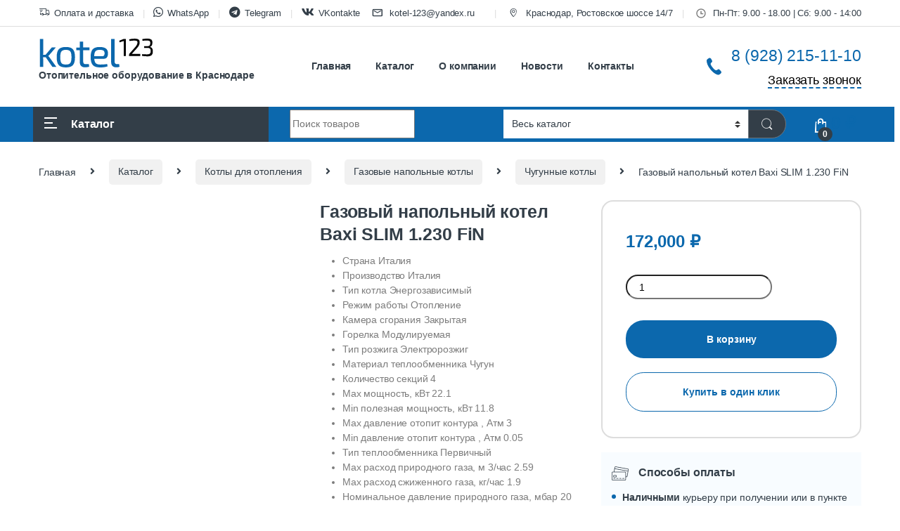

--- FILE ---
content_type: text/html; charset=UTF-8
request_url: https://kotel123.ru/magazin/baxi-slim-1-230-fin/
body_size: 26368
content:
<!DOCTYPE html>
<html lang="ru-RU" prefix="og: https://ogp.me/ns#">
<head>
<meta charset="UTF-8">
<meta name="viewport" content="width=device-width, initial-scale=1">
<link rel="profile" href="http://gmpg.org/xfn/11">
<link rel="pingback" href="https://kotel123.ru/xmlrpc.php">
<link rel="icon" href="https://kotel123.ru/favicon.svg" type="image/svg+xml">
<meta name="yandex-verification" content="60874e836bfdd1da" />
<meta name="mailru-domain" content="jCnkjtttejqhqMkZ" />

    <script>
        window.replainSettings = { id: 'f2d633db-7b14-4429-81a4-ca8ece7fd4b6' };
        (function(u){var s=document.createElement('script');s.async=true;s.src=u;
            var x=document.getElementsByTagName('script')[0];x.parentNode.insertBefore(s,x);
        })('https://widget.replain.cc/dist/client.js');
    </script>


<link rel='stylesheet' id='rs-roboto-css'  href='//fonts.googleapis.com/css?family=Roboto' type='text/css' media='all' />



    <script type="text/javascript" >

        if(navigator.userAgent.indexOf("Chrome-Lighthouse" ) == -1 || navigator.userAgent.indexOf("Lighthouse" ) == -1) {
            // console.log('у нас тру и метрика подключена для этого юзер агента - ' + navigator.userAgent);
            (function(m,e,t,r,i,k,a){m[i]=m[i]||function(){(m[i].a=m[i].a||[]).push(arguments)};
                m[i].l=1*new Date();k=e.createElement(t),a=e.getElementsByTagName(t)[0],k.async=1,k.src=r,a.parentNode.insertBefore(k,a)})
            (window, document, "script", "https://mc.yandex.ru/metrika/tag.js", "ym");

            ym(25092038, "init", {
                clickmap:true,
                trackLinks:true,
                accurateTrackBounce:true,
                webvisor:true
            });
        }

    </script>

    <noscript><div><img src="https://mc.yandex.ru/watch/25092038" style="position:absolute; left:-9999px;" alt="" /></div></noscript>

    <script>
        document.addEventListener( 'wpcf7mailsent', function( event ) {
            if(event.detail.contactFormId=="8811" || event.detail.contactFormId=="7738"){
                ym(25092038, 'reachGoal', 'forma');
            }
        }, false );
    </script>
    
<!-- Поисковая оптимизация от Rank Math Pro - https://rankmath.com/ -->
<title>Купить Газовый напольный котел Baxi SLIM 1.230 FiN в Краснодаре по низкой цене |Kotel123.ru</title>
<meta name="description" content="Страна Италия Производство Италия Тип котла Энергозависимый Режим работы Отопление Камера сгорания Закрытая Горелка Модулируемая Тип розжига Электророзжиг Материал теплообменника Чугун Количество секций 4 Max мощность, кВт 22.1 Min полезная мощность, кВт 11.8 Max давление отопит контура , Атм 3 Min давление отопит контура , Атм 0.05 Тип теплообменника Первичный Max расход природного газа, м 3/час 2.59 Max расход сжиженного газа, кг/час 1.9 Номинальное давление природного газа, мбар 20 Присоединительный ø дымохода, мм 60х100 Присоединительный ø газопровода, дюйм 3/4 Присоединительный ø контур отопления , дюйм 1 1/4 Напряжение, В 220 Частота тока, Гц 50 Электрическая мощность, Вт 70 Габариты(ВxШxГ), см 85х35х54.2 Вес, кг 106 Гарантия 2 года Тип установки напольная Погодозависимая автоматика Да Самодиагностика Да Режим теплые полы Да Защита от замерзанияДа Термостат защиты от перегрева Да Электронная система управления Да Манометр Да Ионизационный контроль пламени Да Интуитивно понятное управление Да Высота, см 85 Ширина, см 35 Глубина, см 54"/>
<meta name="robots" content="follow, index, max-snippet:-1, max-video-preview:-1, max-image-preview:large"/>
<link rel="canonical" href="https://kotel123.ru/magazin/baxi-slim-1-230-fin/" />
<meta property="og:locale" content="ru_RU" />
<meta property="og:type" content="product" />
<meta property="og:title" content="Купить Газовый напольный котел Baxi SLIM 1.230 FiN в Краснодаре по низкой цене |Kotel123.ru" />
<meta property="og:description" content="Страна Италия Производство Италия Тип котла Энергозависимый Режим работы Отопление Камера сгорания Закрытая Горелка Модулируемая Тип розжига Электророзжиг Материал теплообменника Чугун Количество секций 4 Max мощность, кВт 22.1 Min полезная мощность, кВт 11.8 Max давление отопит контура , Атм 3 Min давление отопит контура , Атм 0.05 Тип теплообменника Первичный Max расход природного газа, м 3/час 2.59 Max расход сжиженного газа, кг/час 1.9 Номинальное давление природного газа, мбар 20 Присоединительный ø дымохода, мм 60х100 Присоединительный ø газопровода, дюйм 3/4 Присоединительный ø контур отопления , дюйм 1 1/4 Напряжение, В 220 Частота тока, Гц 50 Электрическая мощность, Вт 70 Габариты(ВxШxГ), см 85х35х54.2 Вес, кг 106 Гарантия 2 года Тип установки напольная Погодозависимая автоматика Да Самодиагностика Да Режим теплые полы Да Защита от замерзанияДа Термостат защиты от перегрева Да Электронная система управления Да Манометр Да Ионизационный контроль пламени Да Интуитивно понятное управление Да Высота, см 85 Ширина, см 35 Глубина, см 54" />
<meta property="og:url" content="https://kotel123.ru/magazin/baxi-slim-1-230-fin/" />
<meta property="og:site_name" content="Kotel123.ru" />
<meta property="og:updated_time" content="2025-07-10T14:35:43+03:00" />
<meta property="og:image" content="https://kotel123.ru/kotel/uploads/2017/12/item_5148.jpg" />
<meta property="og:image:secure_url" content="https://kotel123.ru/kotel/uploads/2017/12/item_5148.jpg" />
<meta property="og:image:width" content="1000" />
<meta property="og:image:height" content="1000" />
<meta property="og:image:alt" content="Газовый напольный котел Baxi SLIM 1.230 FiN" />
<meta property="og:image:type" content="image/jpeg" />
<meta property="product:brand" content="Baxi" />
<meta property="product:price:amount" content="172000" />
<meta property="product:price:currency" content="RUB" />
<meta property="product:availability" content="instock" />
<meta name="twitter:card" content="summary_large_image" />
<meta name="twitter:title" content="Купить Газовый напольный котел Baxi SLIM 1.230 FiN в Краснодаре по низкой цене |Kotel123.ru" />
<meta name="twitter:description" content="Страна Италия Производство Италия Тип котла Энергозависимый Режим работы Отопление Камера сгорания Закрытая Горелка Модулируемая Тип розжига Электророзжиг Материал теплообменника Чугун Количество секций 4 Max мощность, кВт 22.1 Min полезная мощность, кВт 11.8 Max давление отопит контура , Атм 3 Min давление отопит контура , Атм 0.05 Тип теплообменника Первичный Max расход природного газа, м 3/час 2.59 Max расход сжиженного газа, кг/час 1.9 Номинальное давление природного газа, мбар 20 Присоединительный ø дымохода, мм 60х100 Присоединительный ø газопровода, дюйм 3/4 Присоединительный ø контур отопления , дюйм 1 1/4 Напряжение, В 220 Частота тока, Гц 50 Электрическая мощность, Вт 70 Габариты(ВxШxГ), см 85х35х54.2 Вес, кг 106 Гарантия 2 года Тип установки напольная Погодозависимая автоматика Да Самодиагностика Да Режим теплые полы Да Защита от замерзанияДа Термостат защиты от перегрева Да Электронная система управления Да Манометр Да Ионизационный контроль пламени Да Интуитивно понятное управление Да Высота, см 85 Ширина, см 35 Глубина, см 54" />
<meta name="twitter:image" content="https://kotel123.ru/kotel/uploads/2017/12/item_5148.jpg" />
<meta name="twitter:label1" content="Цена" />
<meta name="twitter:data1" content="172,000&nbsp;&#8381;" />
<meta name="twitter:label2" content="Доступность" />
<meta name="twitter:data2" content="В наличии" />
<script type="application/ld+json" class="rank-math-schema-pro">{"@context":"https://schema.org","@graph":[{"@type":"Organization","@id":"https://kotel123.ru/#organization","name":"\u041a\u0443\u043f\u0438\u0442\u044c \u043a\u043e\u0442\u043b\u044b \u0432 \u041a\u0440\u0430\u0441\u043d\u043e\u0434\u0430\u0440\u0435 - Kotel123.ru","url":"https://kotel123.ru","sameAs":["https://vk.com/kotel123ru","https://t.me/kotel123ru"],"logo":{"@type":"ImageObject","@id":"https://kotel123.ru/#logo","url":"https://kotel123.ru/kotel/uploads/2021/12/logo.png","contentUrl":"https://kotel123.ru/kotel/uploads/2021/12/logo.png","caption":"Kotel123.ru","inLanguage":"ru-RU","width":"513","height":"128"}},{"@type":"WebSite","@id":"https://kotel123.ru/#website","url":"https://kotel123.ru","name":"Kotel123.ru","publisher":{"@id":"https://kotel123.ru/#organization"},"inLanguage":"ru-RU"},{"@type":"ImageObject","@id":"https://kotel123.ru/kotel/uploads/2017/12/item_5148.jpg","url":"https://kotel123.ru/kotel/uploads/2017/12/item_5148.jpg","width":"1000","height":"1000","inLanguage":"ru-RU"},{"@type":"ItemPage","@id":"https://kotel123.ru/magazin/baxi-slim-1-230-fin/#webpage","url":"https://kotel123.ru/magazin/baxi-slim-1-230-fin/","name":"\u041a\u0443\u043f\u0438\u0442\u044c \u0413\u0430\u0437\u043e\u0432\u044b\u0439 \u043d\u0430\u043f\u043e\u043b\u044c\u043d\u044b\u0439 \u043a\u043e\u0442\u0435\u043b Baxi SLIM 1.230 FiN \u0432 \u041a\u0440\u0430\u0441\u043d\u043e\u0434\u0430\u0440\u0435 \u043f\u043e \u043d\u0438\u0437\u043a\u043e\u0439 \u0446\u0435\u043d\u0435 |Kotel123.ru","datePublished":"2017-12-02T13:41:32+03:00","dateModified":"2025-07-10T14:35:43+03:00","isPartOf":{"@id":"https://kotel123.ru/#website"},"primaryImageOfPage":{"@id":"https://kotel123.ru/kotel/uploads/2017/12/item_5148.jpg"},"inLanguage":"ru-RU"},{"@type":"Product","brand":{"@type":"Brand","name":"Baxi"},"name":"\u041a\u0443\u043f\u0438\u0442\u044c \u0413\u0430\u0437\u043e\u0432\u044b\u0439 \u043d\u0430\u043f\u043e\u043b\u044c\u043d\u044b\u0439 \u043a\u043e\u0442\u0435\u043b Baxi SLIM 1.230 FiN \u0432 \u041a\u0440\u0430\u0441\u043d\u043e\u0434\u0430\u0440\u0435 \u043f\u043e \u043d\u0438\u0437\u043a\u043e\u0439 \u0446\u0435\u043d\u0435 |Kotel123.ru","description":"\u0412 \u043c\u0430\u0433\u0430\u0437\u0438\u043d\u0435 \u041e\u0442\u043e\u043f\u0438\u0442\u0435\u043b\u044c\u043d\u043e\u0433\u043e \u043e\u0431\u043e\u0440\u0443\u0434\u043e\u0432\u0430\u043d\u0438\u044f Kotel123.ru \u043c\u043e\u0436\u043d\u043e \u043a\u0443\u043f\u0438\u0442\u044c \u0413\u0430\u0437\u043e\u0432\u044b\u0439 \u043d\u0430\u043f\u043e\u043b\u044c\u043d\u044b\u0439 \u043a\u043e\u0442\u0435\u043b Baxi SLIM 1.230 FiN \u043f\u043e \u0432\u044b\u0433\u043e\u0434\u043d\u043e\u0439 \u0446\u0435\u043d\u0435. \u0421\u0430\u043c\u043e\u0432\u044b\u0432\u043e\u0437 \u0438\u0437 \u043c\u0430\u0433\u0430\u0437\u0438\u043d\u0430 \u0438\u043b\u0438 \u0434\u043e\u0441\u0442\u0430\u0432\u043a\u0430 \u043f\u043e \u041a\u0440\u0430\u0441\u043d\u043e\u0434\u0430\u0440\u0443. \u260e 8 (928) 215-11-10 (\u041f\u043d-\u041f\u0442: 9.00 - 18.00 | \u0421\u0431: 9.00 - 14: 00).","category":"\u041a\u043e\u0442\u043b\u044b \u0434\u043b\u044f \u043e\u0442\u043e\u043f\u043b\u0435\u043d\u0438\u044f &gt; \u0413\u0430\u0437\u043e\u0432\u044b\u0435 \u043d\u0430\u043f\u043e\u043b\u044c\u043d\u044b\u0435 \u043a\u043e\u0442\u043b\u044b","mainEntityOfPage":{"@id":"https://kotel123.ru/magazin/baxi-slim-1-230-fin/#webpage"},"image":[{"@type":"ImageObject","url":"https://kotel123.ru/kotel/uploads/2017/12/item_5148.jpg","height":"1000","width":"1000"}],"offers":{"@type":"Offer","price":"172000","priceCurrency":"RUB","priceValidUntil":"2027-12-31","availability":"https://schema.org/InStock","itemCondition":"NewCondition","url":"https://kotel123.ru/magazin/baxi-slim-1-230-fin/","seller":{"@type":"Organization","@id":"https://kotel123.ru/","name":"Kotel123.ru","url":"https://kotel123.ru","logo":"https://kotel123.ru/kotel/uploads/2021/12/logo.png"}},"additionalProperty":[{"@type":"PropertyValue","name":"pa_brands","value":"Baxi"}],"@id":"https://kotel123.ru/magazin/baxi-slim-1-230-fin/#richSnippet"}]}</script>
<!-- /Rank Math WordPress SEO плагин -->

<link rel='stylesheet' id='wp-block-library-css' href='https://kotel123.ru/wp-includes/css/dist/block-library/style.min.css' type='text/css' media='all' />
<link rel='stylesheet' id='premmerce_filter_admin_blocks_style-css' href='https://kotel123.ru/kotel/plugins/premmerce-woocommerce-product-filter-premium/assets/blocks/style.css?ver=3.7' type='text/css' media='all' />
<style id='classic-theme-styles-inline-css' type='text/css'>
/*! This file is auto-generated */
.wp-block-button__link{color:#fff;background-color:#32373c;border-radius:9999px;box-shadow:none;text-decoration:none;padding:calc(.667em + 2px) calc(1.333em + 2px);font-size:1.125em}.wp-block-file__button{background:#32373c;color:#fff;text-decoration:none}
</style>
<style id='global-styles-inline-css' type='text/css'>
body{--wp--preset--color--black: #000000;--wp--preset--color--cyan-bluish-gray: #abb8c3;--wp--preset--color--white: #ffffff;--wp--preset--color--pale-pink: #f78da7;--wp--preset--color--vivid-red: #cf2e2e;--wp--preset--color--luminous-vivid-orange: #ff6900;--wp--preset--color--luminous-vivid-amber: #fcb900;--wp--preset--color--light-green-cyan: #7bdcb5;--wp--preset--color--vivid-green-cyan: #00d084;--wp--preset--color--pale-cyan-blue: #8ed1fc;--wp--preset--color--vivid-cyan-blue: #0693e3;--wp--preset--color--vivid-purple: #9b51e0;--wp--preset--gradient--vivid-cyan-blue-to-vivid-purple: linear-gradient(135deg,rgba(6,147,227,1) 0%,rgb(155,81,224) 100%);--wp--preset--gradient--light-green-cyan-to-vivid-green-cyan: linear-gradient(135deg,rgb(122,220,180) 0%,rgb(0,208,130) 100%);--wp--preset--gradient--luminous-vivid-amber-to-luminous-vivid-orange: linear-gradient(135deg,rgba(252,185,0,1) 0%,rgba(255,105,0,1) 100%);--wp--preset--gradient--luminous-vivid-orange-to-vivid-red: linear-gradient(135deg,rgba(255,105,0,1) 0%,rgb(207,46,46) 100%);--wp--preset--gradient--very-light-gray-to-cyan-bluish-gray: linear-gradient(135deg,rgb(238,238,238) 0%,rgb(169,184,195) 100%);--wp--preset--gradient--cool-to-warm-spectrum: linear-gradient(135deg,rgb(74,234,220) 0%,rgb(151,120,209) 20%,rgb(207,42,186) 40%,rgb(238,44,130) 60%,rgb(251,105,98) 80%,rgb(254,248,76) 100%);--wp--preset--gradient--blush-light-purple: linear-gradient(135deg,rgb(255,206,236) 0%,rgb(152,150,240) 100%);--wp--preset--gradient--blush-bordeaux: linear-gradient(135deg,rgb(254,205,165) 0%,rgb(254,45,45) 50%,rgb(107,0,62) 100%);--wp--preset--gradient--luminous-dusk: linear-gradient(135deg,rgb(255,203,112) 0%,rgb(199,81,192) 50%,rgb(65,88,208) 100%);--wp--preset--gradient--pale-ocean: linear-gradient(135deg,rgb(255,245,203) 0%,rgb(182,227,212) 50%,rgb(51,167,181) 100%);--wp--preset--gradient--electric-grass: linear-gradient(135deg,rgb(202,248,128) 0%,rgb(113,206,126) 100%);--wp--preset--gradient--midnight: linear-gradient(135deg,rgb(2,3,129) 0%,rgb(40,116,252) 100%);--wp--preset--font-size--small: 13px;--wp--preset--font-size--medium: 20px;--wp--preset--font-size--large: 36px;--wp--preset--font-size--x-large: 42px;--wp--preset--spacing--20: 0.44rem;--wp--preset--spacing--30: 0.67rem;--wp--preset--spacing--40: 1rem;--wp--preset--spacing--50: 1.5rem;--wp--preset--spacing--60: 2.25rem;--wp--preset--spacing--70: 3.38rem;--wp--preset--spacing--80: 5.06rem;--wp--preset--shadow--natural: 6px 6px 9px rgba(0, 0, 0, 0.2);--wp--preset--shadow--deep: 12px 12px 50px rgba(0, 0, 0, 0.4);--wp--preset--shadow--sharp: 6px 6px 0px rgba(0, 0, 0, 0.2);--wp--preset--shadow--outlined: 6px 6px 0px -3px rgba(255, 255, 255, 1), 6px 6px rgba(0, 0, 0, 1);--wp--preset--shadow--crisp: 6px 6px 0px rgba(0, 0, 0, 1);}:where(.is-layout-flex){gap: 0.5em;}:where(.is-layout-grid){gap: 0.5em;}body .is-layout-flex{display: flex;}body .is-layout-flex{flex-wrap: wrap;align-items: center;}body .is-layout-flex > *{margin: 0;}body .is-layout-grid{display: grid;}body .is-layout-grid > *{margin: 0;}:where(.wp-block-columns.is-layout-flex){gap: 2em;}:where(.wp-block-columns.is-layout-grid){gap: 2em;}:where(.wp-block-post-template.is-layout-flex){gap: 1.25em;}:where(.wp-block-post-template.is-layout-grid){gap: 1.25em;}.has-black-color{color: var(--wp--preset--color--black) !important;}.has-cyan-bluish-gray-color{color: var(--wp--preset--color--cyan-bluish-gray) !important;}.has-white-color{color: var(--wp--preset--color--white) !important;}.has-pale-pink-color{color: var(--wp--preset--color--pale-pink) !important;}.has-vivid-red-color{color: var(--wp--preset--color--vivid-red) !important;}.has-luminous-vivid-orange-color{color: var(--wp--preset--color--luminous-vivid-orange) !important;}.has-luminous-vivid-amber-color{color: var(--wp--preset--color--luminous-vivid-amber) !important;}.has-light-green-cyan-color{color: var(--wp--preset--color--light-green-cyan) !important;}.has-vivid-green-cyan-color{color: var(--wp--preset--color--vivid-green-cyan) !important;}.has-pale-cyan-blue-color{color: var(--wp--preset--color--pale-cyan-blue) !important;}.has-vivid-cyan-blue-color{color: var(--wp--preset--color--vivid-cyan-blue) !important;}.has-vivid-purple-color{color: var(--wp--preset--color--vivid-purple) !important;}.has-black-background-color{background-color: var(--wp--preset--color--black) !important;}.has-cyan-bluish-gray-background-color{background-color: var(--wp--preset--color--cyan-bluish-gray) !important;}.has-white-background-color{background-color: var(--wp--preset--color--white) !important;}.has-pale-pink-background-color{background-color: var(--wp--preset--color--pale-pink) !important;}.has-vivid-red-background-color{background-color: var(--wp--preset--color--vivid-red) !important;}.has-luminous-vivid-orange-background-color{background-color: var(--wp--preset--color--luminous-vivid-orange) !important;}.has-luminous-vivid-amber-background-color{background-color: var(--wp--preset--color--luminous-vivid-amber) !important;}.has-light-green-cyan-background-color{background-color: var(--wp--preset--color--light-green-cyan) !important;}.has-vivid-green-cyan-background-color{background-color: var(--wp--preset--color--vivid-green-cyan) !important;}.has-pale-cyan-blue-background-color{background-color: var(--wp--preset--color--pale-cyan-blue) !important;}.has-vivid-cyan-blue-background-color{background-color: var(--wp--preset--color--vivid-cyan-blue) !important;}.has-vivid-purple-background-color{background-color: var(--wp--preset--color--vivid-purple) !important;}.has-black-border-color{border-color: var(--wp--preset--color--black) !important;}.has-cyan-bluish-gray-border-color{border-color: var(--wp--preset--color--cyan-bluish-gray) !important;}.has-white-border-color{border-color: var(--wp--preset--color--white) !important;}.has-pale-pink-border-color{border-color: var(--wp--preset--color--pale-pink) !important;}.has-vivid-red-border-color{border-color: var(--wp--preset--color--vivid-red) !important;}.has-luminous-vivid-orange-border-color{border-color: var(--wp--preset--color--luminous-vivid-orange) !important;}.has-luminous-vivid-amber-border-color{border-color: var(--wp--preset--color--luminous-vivid-amber) !important;}.has-light-green-cyan-border-color{border-color: var(--wp--preset--color--light-green-cyan) !important;}.has-vivid-green-cyan-border-color{border-color: var(--wp--preset--color--vivid-green-cyan) !important;}.has-pale-cyan-blue-border-color{border-color: var(--wp--preset--color--pale-cyan-blue) !important;}.has-vivid-cyan-blue-border-color{border-color: var(--wp--preset--color--vivid-cyan-blue) !important;}.has-vivid-purple-border-color{border-color: var(--wp--preset--color--vivid-purple) !important;}.has-vivid-cyan-blue-to-vivid-purple-gradient-background{background: var(--wp--preset--gradient--vivid-cyan-blue-to-vivid-purple) !important;}.has-light-green-cyan-to-vivid-green-cyan-gradient-background{background: var(--wp--preset--gradient--light-green-cyan-to-vivid-green-cyan) !important;}.has-luminous-vivid-amber-to-luminous-vivid-orange-gradient-background{background: var(--wp--preset--gradient--luminous-vivid-amber-to-luminous-vivid-orange) !important;}.has-luminous-vivid-orange-to-vivid-red-gradient-background{background: var(--wp--preset--gradient--luminous-vivid-orange-to-vivid-red) !important;}.has-very-light-gray-to-cyan-bluish-gray-gradient-background{background: var(--wp--preset--gradient--very-light-gray-to-cyan-bluish-gray) !important;}.has-cool-to-warm-spectrum-gradient-background{background: var(--wp--preset--gradient--cool-to-warm-spectrum) !important;}.has-blush-light-purple-gradient-background{background: var(--wp--preset--gradient--blush-light-purple) !important;}.has-blush-bordeaux-gradient-background{background: var(--wp--preset--gradient--blush-bordeaux) !important;}.has-luminous-dusk-gradient-background{background: var(--wp--preset--gradient--luminous-dusk) !important;}.has-pale-ocean-gradient-background{background: var(--wp--preset--gradient--pale-ocean) !important;}.has-electric-grass-gradient-background{background: var(--wp--preset--gradient--electric-grass) !important;}.has-midnight-gradient-background{background: var(--wp--preset--gradient--midnight) !important;}.has-small-font-size{font-size: var(--wp--preset--font-size--small) !important;}.has-medium-font-size{font-size: var(--wp--preset--font-size--medium) !important;}.has-large-font-size{font-size: var(--wp--preset--font-size--large) !important;}.has-x-large-font-size{font-size: var(--wp--preset--font-size--x-large) !important;}
.wp-block-navigation a:where(:not(.wp-element-button)){color: inherit;}
:where(.wp-block-post-template.is-layout-flex){gap: 1.25em;}:where(.wp-block-post-template.is-layout-grid){gap: 1.25em;}
:where(.wp-block-columns.is-layout-flex){gap: 2em;}:where(.wp-block-columns.is-layout-grid){gap: 2em;}
.wp-block-pullquote{font-size: 1.5em;line-height: 1.6;}
</style>
<link rel='stylesheet' id='contact-form-7-css' href='https://kotel123.ru/kotel/plugins/contact-form-7/includes/css/styles.css?ver=5.9.6' type='text/css' media='all' />
<link rel='stylesheet' id='photoswipe-css' href='https://kotel123.ru/kotel/plugins/woocommerce/assets/css/photoswipe/photoswipe.min.css?ver=9.0.2' type='text/css' media='all' />
<link rel='stylesheet' id='photoswipe-default-skin-css' href='https://kotel123.ru/kotel/plugins/woocommerce/assets/css/photoswipe/default-skin/default-skin.min.css?ver=9.0.2' type='text/css' media='all' />
<style id='woocommerce-inline-inline-css' type='text/css'>
.woocommerce form .form-row .required { visibility: visible; }
</style>
<link rel='stylesheet' id='lwpcng-main-css' href='https://kotel123.ru/kotel/plugins/luckywp-cookie-notice-gdpr/front/assets/main.min.css?ver=1.2.1' type='text/css' media='all' />
<link rel='stylesheet' id='font-electro-css' href='https://kotel123.ru/kotel/themes/kotel2/assets/css/font-electro.css' type='text/css' media='all' />
<link rel='stylesheet' id='fontawesome-css' href='https://kotel123.ru/kotel/themes/kotel2/assets/vendor/fontawesome/css/all.min.css' type='text/css' media='all' />
<link rel='stylesheet' id='animate-css-css' href='https://kotel123.ru/kotel/themes/kotel2/assets/vendor/animate.css/animate.min.css' type='text/css' media='all' />
<link rel='stylesheet' id='electro-style-css' href='https://kotel123.ru/kotel/themes/kotel2/style.min.css' type='text/css' media='all' />
<link rel='stylesheet' id='electro-color-css' href='https://kotel123.ru/kotel/themes/kotel2/assets/css/colors/blue.min.css' type='text/css' media='all' />
<link rel='stylesheet' id='fancybox-css' href='https://kotel123.ru/kotel/plugins/easy-fancybox/fancybox/1.5.4/jquery.fancybox.min.css' type='text/css' media='screen' />
<script type="text/javascript" src="https://kotel123.ru/wp-includes/js/jquery/jquery.min.js?ver=3.7.1" id="jquery-core-js"></script>
<script type="text/javascript" src="https://kotel123.ru/wp-includes/js/jquery/jquery-migrate.min.js?ver=3.4.1" id="jquery-migrate-js"></script>
<script type="text/javascript" src="https://kotel123.ru/kotel/plugins/woocommerce/assets/js/jquery-blockui/jquery.blockUI.min.js?ver=2.7.0-wc.9.0.2" id="jquery-blockui-js" defer="defer" data-wp-strategy="defer"></script>
<script type="text/javascript" id="wc-add-to-cart-js-extra">
/* <![CDATA[ */
var wc_add_to_cart_params = {"ajax_url":"\/wp-admin\/admin-ajax.php","wc_ajax_url":"\/?wc-ajax=%%endpoint%%","i18n_view_cart":"\u041f\u0440\u043e\u0441\u043c\u043e\u0442\u0440 \u043a\u043e\u0440\u0437\u0438\u043d\u044b","cart_url":"https:\/\/kotel123.ru\/oformlenie\/","is_cart":"","cart_redirect_after_add":"no"};
/* ]]> */
</script>
<script type="text/javascript" src="https://kotel123.ru/kotel/plugins/woocommerce/assets/js/frontend/add-to-cart.min.js?ver=9.0.2" id="wc-add-to-cart-js" defer="defer" data-wp-strategy="defer"></script>
<script type="text/javascript" src="https://kotel123.ru/kotel/plugins/woocommerce/assets/js/zoom/jquery.zoom.min.js?ver=1.7.21-wc.9.0.2" id="zoom-js" defer="defer" data-wp-strategy="defer"></script>
<script type="text/javascript" src="https://kotel123.ru/kotel/plugins/woocommerce/assets/js/flexslider/jquery.flexslider.min.js?ver=2.7.2-wc.9.0.2" id="flexslider-js" defer="defer" data-wp-strategy="defer"></script>
<script type="text/javascript" src="https://kotel123.ru/kotel/plugins/woocommerce/assets/js/photoswipe/photoswipe.min.js?ver=4.1.1-wc.9.0.2" id="photoswipe-js" defer="defer" data-wp-strategy="defer"></script>
<script type="text/javascript" src="https://kotel123.ru/kotel/plugins/woocommerce/assets/js/photoswipe/photoswipe-ui-default.min.js?ver=4.1.1-wc.9.0.2" id="photoswipe-ui-default-js" defer="defer" data-wp-strategy="defer"></script>
<script type="text/javascript" id="wc-single-product-js-extra">
/* <![CDATA[ */
var wc_single_product_params = {"i18n_required_rating_text":"\u041f\u043e\u0436\u0430\u043b\u0443\u0439\u0441\u0442\u0430, \u043f\u043e\u0441\u0442\u0430\u0432\u044c\u0442\u0435 \u043e\u0446\u0435\u043d\u043a\u0443","review_rating_required":"no","flexslider":{"rtl":false,"animation":"slide","smoothHeight":true,"directionNav":false,"controlNav":"thumbnails","slideshow":false,"animationSpeed":500,"animationLoop":false,"allowOneSlide":false},"zoom_enabled":"1","zoom_options":[],"photoswipe_enabled":"1","photoswipe_options":{"shareEl":false,"closeOnScroll":false,"history":false,"hideAnimationDuration":0,"showAnimationDuration":0},"flexslider_enabled":"1"};
/* ]]> */
</script>
<script type="text/javascript" src="https://kotel123.ru/kotel/plugins/woocommerce/assets/js/frontend/single-product.min.js?ver=9.0.2" id="wc-single-product-js" defer="defer" data-wp-strategy="defer"></script>
<script type="text/javascript" src="https://kotel123.ru/kotel/plugins/woocommerce/assets/js/js-cookie/js.cookie.min.js?ver=2.1.4-wc.9.0.2" id="js-cookie-js" defer="defer" data-wp-strategy="defer"></script>
<script type="text/javascript" id="woocommerce-js-extra">
/* <![CDATA[ */
var woocommerce_params = {"ajax_url":"\/wp-admin\/admin-ajax.php","wc_ajax_url":"\/?wc-ajax=%%endpoint%%"};
/* ]]> */
</script>
<script type="text/javascript" src="https://kotel123.ru/kotel/plugins/woocommerce/assets/js/frontend/woocommerce.min.js?ver=9.0.2" id="woocommerce-js" defer="defer" data-wp-strategy="defer"></script>
<script type="text/javascript" src="https://kotel123.ru/kotel/plugins/luckywp-cookie-notice-gdpr/front/assets/main.min.js?ver=1.2.1" id="lwpcng-main-js"></script>
<link rel="https://api.w.org/" href="https://kotel123.ru/wp-json/" /><link rel="alternate" type="application/json" href="https://kotel123.ru/wp-json/wp/v2/product/6361" /><link rel='shortlink' href='https://kotel123.ru/?p=6361' />
<link rel="alternate" type="application/json+oembed" href="https://kotel123.ru/wp-json/oembed/1.0/embed?url=https%3A%2F%2Fkotel123.ru%2Fmagazin%2Fbaxi-slim-1-230-fin%2F" />
<link rel="alternate" type="text/xml+oembed" href="https://kotel123.ru/wp-json/oembed/1.0/embed?url=https%3A%2F%2Fkotel123.ru%2Fmagazin%2Fbaxi-slim-1-230-fin%2F&#038;format=xml" />
<script type="text/javascript">
let buyone_ajax = {"ajaxurl":"https:\/\/kotel123.ru\/wp-admin\/admin-ajax.php","variation":0,"tel_mask":"+7 999-999-99-99","work_mode":0,"success_action":2,"after_submit_form":4000,"after_message_form":"\u0421\u043f\u0430\u0441\u0438\u0431\u043e \u0437\u0430 \u0437\u0430\u043a\u0430\u0437!","yandex_metrica":{"transfer_data_to_yandex_commerce":false,"data_layer":"dataLayer","goal_id":""},"add_an_order_to_woo_commerce":true};
window.dataLayer = window.dataLayer || [];
</script>

		<!-- GA Google Analytics @ https://m0n.co/ga -->
		<script async src="https://www.googletagmanager.com/gtag/js?id=G-97YX276CZT"></script>
		<script>
			window.dataLayer = window.dataLayer || [];
			function gtag(){dataLayer.push(arguments);}
			gtag('js', new Date());
			gtag('config', 'G-97YX276CZT');
		</script>

	

<!-- Saphali Lite Version -->
<meta name="generator" content="Saphali Lite 2.0.0" />

	<noscript><style>.woocommerce-product-gallery{ opacity: 1 !important; }</style></noscript>
	
</head>

<body class="product-template-default single single-product postid-6361 theme-kotel2 woocommerce woocommerce-page woocommerce-no-js piotnetforms-edit full-width extended customize-support">
    

<div class="off-canvas-wrapper w-100 position-relative">
<div id="page" class="hfeed site">
    
        
        <div class="top-bar hidden-lg-down d-none d-xl-block">
            <div class="container clearfix">
            <ul id="menu-top-bar-right" class="nav nav-inline float-start electro-animate-dropdown flip"><li id="menu-item-14766" class="menu-item menu-item-type-post_type menu-item-object-page menu-item-14766"><a title="Оплата и доставка" href="https://kotel123.ru/oplata-i-dostavka/" data-wpel-link="internal"><i class="ec ec-transport"></i>Оплата и доставка</a></li>
<li id="menu-item-15868" class="menu-item menu-item-type-custom menu-item-object-custom menu-item-15868"><a title="WhatsApp" target="_blank" href="https://wa.me/79282151110" data-wpel-link="external" rel="nofollow noopener"><i class="fab fa-whatsapp desktop"></i>WhatsApp</a></li>
<li id="menu-item-15869" class="menu-item menu-item-type-custom menu-item-object-custom menu-item-15869"><a title="Telegram" target="_blank" href="https://t.me/kotel123ru" data-wpel-link="external" rel="nofollow noopener"><i class="fab fa-telegram desktop"></i>Telegram</a></li>
<li id="menu-item-15870" class="menu-item menu-item-type-custom menu-item-object-custom menu-item-15870"><a title="VKontakte" target="_blank" href="https://vk.com/kotel123ru" data-wpel-link="external" rel="nofollow noopener"><i class="fab fa-vk desktop"></i>VKontakte</a></li>
</ul><ul id="menu-top-bar-left" class="nav nav-inline float-end electro-animate-dropdown flip">
<li id="menu-item-3279" class="menu-item menu-item-type-post_type menu-item-object-page menu-item-3279">
    <a href="mailto:kotel-123@yandex.ru" style="padding-right: 15px;"><i class="ec ec-mail"></i>  kotel-123@yandex.ru</a> 
</li>
<li id="menu-item-7692" class="menu-item menu-item-type-post_type menu-item-object-page menu-item-7692">
    <a href="https://kotel123.ru/kontaktyi/" data-wpel-link="internal"><i class="ec ec-map-pointer"></i> Краснодар, Ростовское шоссе 14/7</a>
</li>
<li id="menu-item-7693" class="menu-item menu-item-type-post_type menu-item-object-page menu-item-7693">
    <img src="https://kotel123.ru/kotel/themes/kotel2/assets/images/time.svg" alt="" style="margin-right: 5px;"> Пн-Пт: 9.00 - 18.00 | Сб: 9.00 - 14:00
</li>
</ul>
            </div>
        </div><!-- /.top-bar -->

        
    
    <header id="masthead" class="header-v2 stick-this site-header">
        <div class="container hidden-lg-down d-none d-xl-block">
            <div class="masthead row align-items-center">
		<div class="header-logo-area d-flex justify-content-between align-items-center">                <div class="header-site-branding">
                    <a href="https://kotel123.ru/" class="header-logo-link" data-wpel-link="internal">
                        <img src="https://kotel123.ru//img/logo.svg" class="logo" alt="Отопительное оборудование">
						<p class="textlogo">Отопительное оборудование в Краснодаре</p>
                    </a>
                </div>
                    <div class="off-canvas-navigation-wrapper  d-xl-none">
            <div class="off-canvas-navbar-toggle-buttons clearfix">
                <button class="navbar-toggler navbar-toggle-hamburger" type="button">
                    <i class="ec ec-menu"></i>
                </button>
                <button class="navbar-toggler navbar-toggle-close" type="button">
                    <i class="ec ec-close-remove"></i>
                </button>
            </div>

            <div class="off-canvas-navigation" id="default-oc-header">
                <ul id="menu-mobilnoe-menyu" class="nav nav-inline yamm"><li id="menu-item-8821" class="menu-item menu-item-type-taxonomy menu-item-object-product_cat current-product-ancestor current-menu-parent current-product-parent menu-item-has-children menu-item-8821 dropdown"><a title="Котлы для отопления" href="https://kotel123.ru/category/kotly/" data-bs-toggle="dropdown" class="dropdown-toggle" aria-haspopup="true" data-wpel-link="internal">Котлы для отопления</a>
<ul role="menu" class="dropdown-menu">
	<li id="menu-item-8822" class="nav-title menu-item menu-item-type-taxonomy menu-item-object-product_cat menu-item-8822"><a title="Газовые настенные котлы" href="https://kotel123.ru/category/kotly/gazovyie-nastennyie-kotlyi/" data-wpel-link="internal">Газовые настенные котлы</a></li>
	<li id="menu-item-8823" class="menu-item menu-item-type-taxonomy menu-item-object-product_cat menu-item-8823"><a title="Настенные котлы с открытой камерой (атмо)" href="https://kotel123.ru/category/kotly/gazovyie-nastennyie-kotlyi/s-otkryitoy-kameroy-atmo/" data-wpel-link="internal">Настенные котлы с открытой камерой (атмо)</a></li>
	<li id="menu-item-8824" class="menu-item menu-item-type-taxonomy menu-item-object-product_cat menu-item-8824"><a title="Настенные котлы с закрытой камерой (турбо)" href="https://kotel123.ru/category/kotly/gazovyie-nastennyie-kotlyi/s-zakryitoy-kameroy-turbo/" data-wpel-link="internal">Настенные котлы с закрытой камерой (турбо)</a></li>
	<li id="menu-item-8825" class="nav-title menu-item menu-item-type-taxonomy menu-item-object-product_cat current-product-ancestor current-menu-parent current-product-parent menu-item-8825"><a title="Газовые напольные котлы" href="https://kotel123.ru/category/kotly/gazovyie-napolnyie-kotlyi/" data-wpel-link="internal">Газовые напольные котлы</a></li>
	<li id="menu-item-8826" class="menu-item menu-item-type-taxonomy menu-item-object-product_cat menu-item-8826"><a title="Стальные котлы" href="https://kotel123.ru/category/kotly/gazovyie-napolnyie-kotlyi/stalnyie-kotlyi/" data-wpel-link="internal">Стальные котлы</a></li>
	<li id="menu-item-8827" class="menu-item menu-item-type-taxonomy menu-item-object-product_cat current-product-ancestor current-menu-parent current-product-parent menu-item-8827"><a title="Чугунные котлы" href="https://kotel123.ru/category/kotly/gazovyie-napolnyie-kotlyi/chugunnyie-kotlyi/" data-wpel-link="internal">Чугунные котлы</a></li>
	<li id="menu-item-8830" class="nav-title menu-item menu-item-type-taxonomy menu-item-object-product_cat menu-item-8830"><a title="Твердотопливные котлы" href="https://kotel123.ru/category/kotly/tverdotoplivnyie-kotlyi/" data-wpel-link="internal">Твердотопливные котлы</a></li>
	<li id="menu-item-8831" class="menu-item menu-item-type-taxonomy menu-item-object-product_cat menu-item-8831"><a title="На дровах и угле" href="https://kotel123.ru/category/kotly/tverdotoplivnyie-kotlyi/na-drovah-i-ugle/" data-wpel-link="internal">На дровах и угле</a></li>
	<li id="menu-item-8834" class="nav-title menu-item menu-item-type-taxonomy menu-item-object-product_cat menu-item-8834"><a title="Электрические котлы" href="https://kotel123.ru/category/kotly/cevi-elektricheskie-kotlyi-kotly/" data-wpel-link="internal">Электрические котлы</a></li>
	<li id="menu-item-8835" class="menu-item menu-item-type-taxonomy menu-item-object-product_cat menu-item-8835"><a title="Электрические котлы на 220В (однофазные)" href="https://kotel123.ru/category/kotly/cevi-elektricheskie-kotlyi-kotly/na-220v-odnofaznyie/" data-wpel-link="internal">Электрические котлы на 220В (однофазные)</a></li>
	<li id="menu-item-8836" class="menu-item menu-item-type-taxonomy menu-item-object-product_cat menu-item-8836"><a title="На 380В (трехфазные)" href="https://kotel123.ru/category/kotly/cevi-elektricheskie-kotlyi-kotly/na-380v-trehfaznyie/" data-wpel-link="internal">На 380В (трехфазные)</a></li>
	<li id="menu-item-8837" class="nav-title menu-item menu-item-type-taxonomy menu-item-object-product_cat menu-item-8837"><a title="Дизельные котлы" href="https://kotel123.ru/category/kotly/dizelnyie-kotlyi/" data-wpel-link="internal">Дизельные котлы</a></li>
	<li id="menu-item-8838" class="nav-title menu-item menu-item-type-taxonomy menu-item-object-product_cat menu-item-8838"><a title="Конденсационные котлы" href="https://kotel123.ru/category/kotly/kondensatsionnyie-kotlyi/" data-wpel-link="internal">Конденсационные котлы</a></li>
</ul>
</li>
<li id="menu-item-8839" class="menu-item menu-item-type-taxonomy menu-item-object-product_cat menu-item-has-children menu-item-8839 dropdown"><a title="Радиаторы" href="https://kotel123.ru/category/radiatoryi/" data-bs-toggle="dropdown" class="dropdown-toggle" aria-haspopup="true" data-wpel-link="internal">Радиаторы</a>
<ul role="menu" class="dropdown-menu">
	<li id="menu-item-8840" class="nav-title menu-item menu-item-type-taxonomy menu-item-object-product_cat menu-item-8840"><a title="Стальные панельные радиаторы" href="https://kotel123.ru/category/radiatoryi/stalnyie-panelnyie-radiatoryi/" data-wpel-link="internal">Стальные панельные радиаторы</a></li>
	<li id="menu-item-8841" class="nav-title menu-item menu-item-type-taxonomy menu-item-object-product_cat menu-item-8841"><a title="Алюминиевые радиаторы" href="https://kotel123.ru/category/radiatoryi/alyuminievyie-radiatoryi/" data-wpel-link="internal">Алюминиевые радиаторы</a></li>
	<li id="menu-item-8842" class="nav-title menu-item menu-item-type-taxonomy menu-item-object-product_cat menu-item-8842"><a title="Биметаллические радиаторы" href="https://kotel123.ru/category/radiatoryi/bimetallicheskie-radiatoryi/" data-wpel-link="internal">Биметаллические радиаторы</a></li>
</ul>
</li>
<li id="menu-item-8845" class="menu-item menu-item-type-taxonomy menu-item-object-product_cat menu-item-has-children menu-item-8845 dropdown"><a title="Водонагреватели" href="https://kotel123.ru/category/vodonagrevateli/" data-bs-toggle="dropdown" class="dropdown-toggle" aria-haspopup="true" data-wpel-link="internal">Водонагреватели</a>
<ul role="menu" class="dropdown-menu">
	<li id="menu-item-8846" class="nav-title menu-item menu-item-type-taxonomy menu-item-object-product_cat menu-item-8846"><a title="Электрические водонагреватели" href="https://kotel123.ru/category/vodonagrevateli/vodonagrevateli-elektricheskie/" data-wpel-link="internal">Электрические водонагреватели</a></li>
	<li id="menu-item-8847" class="nav-title menu-item menu-item-type-taxonomy menu-item-object-product_cat menu-item-8847"><a title="Бойлеры косвенного нагрева" href="https://kotel123.ru/category/vodonagrevateli/vodonagrevateli-kosvennogo-nagreva/" data-wpel-link="internal">Бойлеры косвенного нагрева</a></li>
	<li id="menu-item-8848" class="nav-title menu-item menu-item-type-taxonomy menu-item-object-product_cat menu-item-8848"><a title="Газовые бойлеры" href="https://kotel123.ru/category/vodonagrevateli/vodonagrevateli-gazovyie-kolonki/" data-wpel-link="internal">Газовые бойлеры</a></li>
	<li id="menu-item-8849" class="nav-title menu-item menu-item-type-taxonomy menu-item-object-product_cat menu-item-8849"><a title="Газовые колонки" href="https://kotel123.ru/category/vodonagrevateli/gazovyie-kolonki/" data-wpel-link="internal">Газовые колонки</a></li>
</ul>
</li>
<li id="menu-item-8850" class="menu-item menu-item-type-taxonomy menu-item-object-product_cat menu-item-has-children menu-item-8850 dropdown"><a title="Насосы" href="https://kotel123.ru/category/nasosyi/" data-bs-toggle="dropdown" class="dropdown-toggle" aria-haspopup="true" data-wpel-link="internal">Насосы</a>
<ul role="menu" class="dropdown-menu">
	<li id="menu-item-8851" class="nav-title menu-item menu-item-type-taxonomy menu-item-object-product_cat menu-item-8851"><a title="Насосные станции" href="https://kotel123.ru/category/nasosyi/nasosnyie-stantsii/" data-wpel-link="internal">Насосные станции</a></li>
	<li id="menu-item-8852" class="nav-title menu-item menu-item-type-taxonomy menu-item-object-product_cat menu-item-8852"><a title="Циркуляционные насосы" href="https://kotel123.ru/category/nasosyi/nasosyi-nasosyi-tsirkulyatsionnyie/" data-wpel-link="internal">Циркуляционные насосы</a></li>
	<li id="menu-item-8853" class="nav-title menu-item menu-item-type-taxonomy menu-item-object-product_cat menu-item-8853"><a title="Погружные дренажные насосы" href="https://kotel123.ru/category/nasosyi/nasosyi-pogruzhnyie-nasosyi/" data-wpel-link="internal">Погружные дренажные насосы</a></li>
	<li id="menu-item-8854" class="nav-title menu-item menu-item-type-taxonomy menu-item-object-product_cat menu-item-8854"><a title="Канализационные насосы" href="https://kotel123.ru/category/nasosyi/nasosyi-nasosyi-fekalnyie-ustanovki/" data-wpel-link="internal">Канализационные насосы</a></li>
	<li id="menu-item-14828" class="nav-title menu-item menu-item-type-taxonomy menu-item-object-product_cat menu-item-14828"><a title="Скважинные насосы" href="https://kotel123.ru/category/nasosyi/skvazhinnyie-nasosyi/" data-wpel-link="internal">Скважинные насосы</a></li>
	<li id="menu-item-14829" class="nav-title menu-item menu-item-type-taxonomy menu-item-object-product_cat menu-item-14829"><a title="Насосы повышения давления" href="https://kotel123.ru/category/nasosyi/nasosyi-povyisheniya-davleniya/" data-wpel-link="internal">Насосы повышения давления</a></li>
</ul>
</li>
<li id="menu-item-8862" class="menu-item menu-item-type-taxonomy menu-item-object-product_cat menu-item-has-children menu-item-8862 dropdown"><a title="Баки и емкости" href="https://kotel123.ru/category/baki-i-emkosti/" data-bs-toggle="dropdown" class="dropdown-toggle" aria-haspopup="true" data-wpel-link="internal">Баки и емкости</a>
<ul role="menu" class="dropdown-menu">
	<li id="menu-item-8863" class="nav-title menu-item menu-item-type-taxonomy menu-item-object-product_cat menu-item-8863"><a title="Емкости для воды" href="https://kotel123.ru/category/baki-i-emkosti/emkosti-dlya-vodyi/" data-wpel-link="internal">Емкости для воды</a></li>
	<li id="menu-item-8864" class="nav-title menu-item menu-item-type-taxonomy menu-item-object-product_cat menu-item-8864"><a title="Емкости для топлива" href="https://kotel123.ru/category/baki-i-emkosti/emkosti-dlya-topliva/" data-wpel-link="internal">Емкости для топлива</a></li>
	<li id="menu-item-8865" class="nav-title menu-item menu-item-type-taxonomy menu-item-object-product_cat menu-item-8865"><a title="Расширительные баки" href="https://kotel123.ru/category/baki-i-emkosti/rasshiritelnyie-baki/" data-wpel-link="internal">Расширительные баки</a></li>
	<li id="menu-item-8866" class="nav-title menu-item menu-item-type-taxonomy menu-item-object-product_cat menu-item-8866"><a title="Гидроаккумуляторы" href="https://kotel123.ru/category/baki-i-emkosti/gidroakkumulyatoryi/" data-wpel-link="internal">Гидроаккумуляторы</a></li>
	<li id="menu-item-15807" class="menu-item menu-item-type-custom menu-item-object-custom menu-item-15807"><a title="test" href="#">test</a></li>
</ul>
</li>
</ul>            </div>
        </div>
        </div><div class="primary-nav-menu col position-relative electro-animate-dropdown"><ul id="menu-glavnoe" class="nav nav-inline yamm"><li id="menu-item-3287" class="menu-item menu-item-type-custom menu-item-object-custom menu-item-home menu-item-3287"><a title="Главная" href="//kotel123.ru/" data-wpel-link="external" rel="nofollow noopener">Главная</a></li>
<li id="menu-item-14763" class="menu-item menu-item-type-post_type menu-item-object-page current_page_parent menu-item-14763"><a title="Каталог" href="https://kotel123.ru/magazin/" data-wpel-link="internal">Каталог</a></li>
<li id="menu-item-14765" class="menu-item menu-item-type-post_type menu-item-object-page menu-item-14765"><a title="О компании" href="https://kotel123.ru/o-kompanii/" data-wpel-link="internal">О компании</a></li>
<li id="menu-item-14762" class="menu-item menu-item-type-post_type menu-item-object-page menu-item-14762"><a title="Новости" href="https://kotel123.ru/novosti/" data-wpel-link="internal">Новости</a></li>
<li id="menu-item-14764" class="menu-item menu-item-type-post_type menu-item-object-page menu-item-14764"><a title="Контакты" href="https://kotel123.ru/kontaktyi/" data-wpel-link="internal">Контакты</a></li>
</ul></div>		<div class="header-support col-3">
			<div class="header-support-inner">
				<div class="support-icon">
					<span class="media-left media-middle"><img src="https://kotel123.ru/img/phone.svg" class="phone" alt=""></span>
				</div>
				<div class="support-info">
					<div class="tef statisto__phone"><a href="tel:89282151110" data-wpel-link="internal">8 (928) 215-11-10</a></div>
					<div class="zakaz"><a href="#zvonok" class="fancybox">Заказать звонок</a></div>
				</div>
			</div>
		</div>
					</div>
				<div class="electro-navbar">
			<div class="container">
				<div class="electro-navbar-inner row">
						<div class="departments-menu-v2">
			<div class="dropdown">
				<a href="#" class="departments-menu-v2-title" data-bs-toggle="dropdown">
					<span>Каталог<img src="https://kotel123.ru/kotel/themes/kotel2/assets/images/catalog-rows.svg" class="departments-menu-v2-icon"></span>
				</a>
				<ul id="menu-vertikalnoe-menyu" class="dropdown-menu yamm"><li id="menu-item-8716" class="yamm-fw highlight menu-item menu-item-type-taxonomy menu-item-object-product_cat current-product-ancestor current-menu-parent current-product-parent menu-item-has-children menu-item-8716 dropdown"><a title="Котлы для отопления" href="https://kotel123.ru/category/kotly/" data-bs-toggle="dropdown-hover" class="dropdown-toggle" aria-haspopup="true" data-wpel-link="internal">Котлы для отопления</a>
<ul role="menu" class="dropdown-menu">
	<li id="menu-item-14774" class="menu-item menu-item-type-post_type menu-item-object-static_block menu-item-14774"><div class="yamm-content"><!-- wp:columns -->
<div class="wp-block-columns"><!-- wp:column -->
<div class="wp-block-column"><!-- wp:freeform --><center><a style="color: #000000;" href="https://kotel123.ru/category/kotly/gazovyie-nastennyie-kotlyi/" data-wpel-link="internal"><img style="display: block;" src="https://kotel123.ru/img/k1.webp" /><strong style="padding-left: 7px;">Газовые настенные котлы</strong></a></center>
<p>&nbsp;</p>
<ul>
<li><a href="https://kotel123.ru/category/kotly/gazovyie-nastennyie-kotlyi/s-otkryitoy-kameroy-atmo/" data-wpel-link="internal">С открытой камерой (атмо)</a></li>
<li><a href="https://kotel123.ru/category/kotly/gazovyie-nastennyie-kotlyi/s-zakryitoy-kameroy-turbo/" data-wpel-link="internal">С закрытой камерой (турбо)</a></li>
</ul>
<!-- /wp:freeform --></div>
<!-- /wp:column -->

<!-- wp:column -->
<div class="wp-block-column"><!-- wp:freeform --><center><a style="color: #000000;" href="https://kotel123.ru/category/kotly/gazovyie-napolnyie-kotlyi/" data-wpel-link="internal"><img style="display: block;" src="https://kotel123.ru/img/k2.webp" /><strong style="padding-left: 7px;">Газовые напольные котлы</strong></a></center>
<p>&nbsp;</p>
<ul>
<li><a href="https://kotel123.ru/category/kotly/gazovyie-napolnyie-kotlyi/stalnyie-kotlyi/" data-wpel-link="internal">Стальные котлы</a></li>
<li><a href="https://kotel123.ru/category/kotly/gazovyie-napolnyie-kotlyi/chugunnyie-kotlyi/" data-wpel-link="internal">Чугунные котлы</a></li>
</ul>
<!-- /wp:freeform --></div>
<!-- /wp:column -->

<!-- wp:column -->
<div class="wp-block-column"><!-- wp:freeform --><center><a style="color: #000000;" href="https://kotel123.ru/category/kotly/tverdotoplivnyie-kotlyi/" data-wpel-link="internal"><img style="display: block;" src="https://kotel123.ru/img/k3.webp" /><strong style="padding-left: 7px;">Твердотопливные котлы</strong></a></center>
<p>&nbsp;</p>
<ul>
<li><a href="https://kotel123.ru/category/kotly/tverdotoplivnyie-kotlyi/na-drovah-i-ugle/" data-wpel-link="internal">На дровах и угле</a></li>
</ul>
<!-- /wp:freeform --></div>
<!-- /wp:column --></div>
<!-- /wp:columns -->

<!-- wp:columns -->
<div class="wp-block-columns"><!-- wp:column -->
<div class="wp-block-column"><!-- wp:freeform --><center><a style="color: #000000;" href="https://kotel123.ru/category/kotly/cevi-elektricheskie-kotlyi-kotly/" data-wpel-link="internal"><img style="display: block;" src="https://kotel123.ru/img/k4.webp" /><strong style="padding-left: 7px;">Электрические котлы</strong></a></center>
<p>&nbsp;</p>
<ul>
<li><a href="https://kotel123.ru/category/kotly/cevi-elektricheskie-kotlyi-kotly/na-220v-odnofaznyie/" data-wpel-link="internal">На 220В (однофазные)</a></li>
<li><a href="https://kotel123.ru/category/kotly/cevi-elektricheskie-kotlyi-kotly/na-380v-trehfaznyie/" data-wpel-link="internal">На 380В (трехфазные)</a></li>
</ul>
<!-- /wp:freeform --></div>
<!-- /wp:column -->

<!-- wp:column -->
<div class="wp-block-column"><!-- wp:freeform --><center><a style="color: #000000;" href="https://kotel123.ru/category/kotly/dizelnyie-kotlyi/" data-wpel-link="internal"><img style="display: block;" src="https://kotel123.ru/img/k5.webp" /><strong style="padding-left: 7px;">Дизельные котлы</strong></a></center><!-- /wp:freeform --></div>
<!-- /wp:column -->

<!-- wp:column -->
<div class="wp-block-column"><!-- wp:freeform --><center><a style="color: #000000;" href="https://kotel123.ru/category/kotly/kondensatsionnyie-kotlyi/" data-wpel-link="internal"><img style="display: block;" src="https://kotel123.ru/img/k6.webp" /><strong style="padding-left: 7px;">Конденсационные котлы</strong></a></center><!-- /wp:freeform --></div>
<!-- /wp:column --></div>
<!-- /wp:columns -->

<!-- wp:paragraph -->
<p>&nbsp;</p>
<!-- /wp:paragraph --></div></li>
</ul>
</li>
<li id="menu-item-8708" class="yamm-tfw highlight menu-item menu-item-type-taxonomy menu-item-object-product_cat menu-item-has-children menu-item-8708 dropdown"><a title="Радиаторы" href="https://kotel123.ru/category/radiatoryi/" data-bs-toggle="dropdown-hover" class="dropdown-toggle" aria-haspopup="true" data-wpel-link="internal">Радиаторы</a>
<ul role="menu" class="dropdown-menu">
	<li id="menu-item-14773" class="menu-item menu-item-type-post_type menu-item-object-static_block menu-item-14773"><div class="yamm-content"><!-- wp:columns -->
<div class="wp-block-columns"><!-- wp:column -->
<div class="wp-block-column"><!-- wp:freeform -->
<center><a style="color: #000000;" href="https://kotel123.ru/category/radiatoryi/stalnyie-panelnyie-radiatoryi/" data-wpel-link="internal"><img style="display: block;" src="https://kotel123.ru/img/r1.webp"><strong style="padding-left: 7px;">Стальные панельные</strong></a></center>
<!-- /wp:freeform --></div>
<!-- /wp:column -->

<!-- wp:column -->
<div class="wp-block-column"><!-- wp:freeform -->
<center><a style="color: #000000;" href="https://kotel123.ru/category/radiatoryi/alyuminievyie-radiatoryi/" data-wpel-link="internal"><img style="display: block;" src="https://kotel123.ru/img/r2.webp"><strong style="padding-left: 7px;">Алюминиевые радиаторы</strong></a></center>
<!-- /wp:freeform --></div>
<!-- /wp:column -->

<!-- wp:columns -->
<div class="wp-block-columns"><!-- wp:column -->
<div class="wp-block-column"><!-- wp:freeform -->
<center><a style="color: #000000;" href="https://kotel123.ru/category/radiatoryi/bimetallicheskie-radiatoryi/" data-wpel-link="internal"><img style="display: block;" src="https://kotel123.ru/img/r3.webp"><strong style="padding-left: 7px;">Биметаллические радиаторы</strong></a></center>
<!-- /wp:freeform --></div>
<!-- /wp:column -->

<!-- wp:column -->
<div class="wp-block-column"></div>
<!-- /wp:column --></div>
<!-- /wp:columns --></div></li>
</ul>
</li>
<li id="menu-item-8712" class="yamm-tfw highlight menu-item menu-item-type-taxonomy menu-item-object-product_cat menu-item-has-children menu-item-8712 dropdown"><a title="Водонагреватели" href="https://kotel123.ru/category/vodonagrevateli/" data-bs-toggle="dropdown-hover" class="dropdown-toggle" aria-haspopup="true" data-wpel-link="internal">Водонагреватели</a>
<ul role="menu" class="dropdown-menu">
	<li id="menu-item-14772" class="menu-item menu-item-type-post_type menu-item-object-static_block menu-item-14772"><div class="yamm-content"><!-- wp:columns -->
<div class="wp-block-columns"><!-- wp:column -->
<div class="wp-block-column"><!-- wp:freeform -->
<center><a style="color: #000000;" href="https://kotel123.ru/category/vodonagrevateli/vodonagrevateli-elektricheskie/" data-wpel-link="internal"><img style="display: block;" src="https://kotel123.ru/img/v1.webp"><strong style="padding-left: 7px;">Электрические водонагреватели</strong></a></center>
<!-- /wp:freeform --></div>
<!-- /wp:column -->

<!-- wp:column -->
<div class="wp-block-column"><!-- wp:freeform -->
<center><a style="color: #000000;" href="https://kotel123.ru/category/vodonagrevateli/vodonagrevateli-kosvennogo-nagreva/" data-wpel-link="internal"><img style="display: block;" src="https://kotel123.ru/img/v2.webp"><strong style="padding-left: 7px;">Бойлеры косвенного нагрева</strong></a></center>
<!-- /wp:freeform --></div>
<!-- /wp:column -->

<!-- wp:column -->
<div class="wp-block-column"><!-- wp:freeform -->
<center><a style="color: #000000;" href="https://kotel123.ru/category/vodonagrevateli/vodonagrevateli-gazovyie-kolonki/" data-wpel-link="internal"><img style="display: block;" src="https://kotel123.ru/img/v3.webp"><strong style="padding-left: 7px;">Газовые бойлеры</strong></a></center>
<!-- /wp:freeform -->

<!-- wp:paragraph -->
<p></p>
<!-- /wp:paragraph --></div>
<!-- /wp:column --></div>
<!-- /wp:columns -->

<!-- wp:columns -->
<div class="wp-block-columns"><!-- wp:column -->
<div class="wp-block-column"><!-- wp:freeform -->
<center><a style="color: #000000;" href="https://kotel123.ru/category/vodonagrevateli/gazovyie-kolonki/" data-wpel-link="internal"><img style="display: block;" src="https://kotel123.ru/img/v4.webp"><strong style="padding-left: 7px;">Газовые колонки</strong></a></center>
<!-- /wp:freeform --></div>
<!-- /wp:column -->

<!-- wp:column -->
<div class="wp-block-column"></div>
<!-- /wp:column -->

<!-- wp:column -->
<div class="wp-block-column"></div>
<!-- /wp:column --></div>
<!-- /wp:columns --></div></li>
</ul>
</li>
<li id="menu-item-8717" class="yamm-tfw highlight menu-item menu-item-type-taxonomy menu-item-object-product_cat menu-item-has-children menu-item-8717 dropdown"><a title="Насосы" href="https://kotel123.ru/category/nasosyi/" data-bs-toggle="dropdown-hover" class="dropdown-toggle" aria-haspopup="true" data-wpel-link="internal">Насосы</a>
<ul role="menu" class="dropdown-menu">
	<li id="menu-item-14771" class="menu-item menu-item-type-post_type menu-item-object-static_block menu-item-14771"><div class="yamm-content"><!-- wp:columns -->
<div class="wp-block-columns"><!-- wp:column -->
<div class="wp-block-column"><!-- wp:freeform -->
<center><a style="color: #000000;" href="https://kotel123.ru/category/nasosyi/nasosnyie-stantsii/" data-wpel-link="internal"><img style="display: block;" src="https://kotel123.ru/img/n2.webp"><strong style="padding-left: 7px;">Насосные станции</strong></a></center>
<!-- /wp:freeform --></div>
<!-- /wp:column -->

<!-- wp:column -->
<div class="wp-block-column"><!-- wp:freeform -->
<center><a style="color: #000000;" href="https://kotel123.ru/category/nasosyi/nasosyi-nasosyi-tsirkulyatsionnyie/" data-wpel-link="internal"><img style="display: block;" src="https://kotel123.ru/img/n1.webp"><strong style="padding-left: 7px;">Циркуляционные насосы</strong></a></center>
<!-- /wp:freeform --></div>
<!-- /wp:column -->

<!-- wp:column -->
<div class="wp-block-column"><!-- wp:freeform -->
<center><a style="color: #000000;" href="https://kotel123.ru/category/nasosyi/nasosyi-pogruzhnyie-nasosyi/" data-wpel-link="internal"><img style="display: block;" src="https://kotel123.ru/img/n4.webp"><strong style="padding-left: 7px;">Погружные дренажные</strong></a></center>
<!-- /wp:freeform --></div>
<!-- /wp:column --></div>
<!-- /wp:columns -->

<!-- wp:columns -->
<div class="wp-block-columns"><!-- wp:column -->
<div class="wp-block-column"><!-- wp:freeform -->
<center><a style="color: #000000;" href="//kotel123.ru/category/nasosyi/nasosyi-nasosyi-fekalnyie-ustanovki/" data-wpel-link="external" rel="nofollow noopener"><img style="display: block;" src="//kotel123.ru/img/n3.webp"><strong style="padding-left: 7px;">Канализационные</strong></a></center>
<!-- /wp:freeform --></div>
<!-- /wp:column -->

<!-- wp:column -->
<div class="wp-block-column"><!-- wp:freeform -->
<center><a style="color: #000000;" href="//kotel123.ru/category/nasosyi/skvazhinnyie-nasosyi/" data-wpel-link="external" rel="nofollow noopener"><img style="display: block;" src="//kotel123.ru/img/n5.webp"><strong style="padding-left: 7px;">Скважинные насосы</strong></a></center>
<!-- /wp:freeform --></div>
<!-- /wp:column -->

<!-- wp:column -->
<div class="wp-block-column"><!-- wp:freeform -->
<center><a style="color: #000000;" href="https://kotel123.ru/category/nasosyi/nasosyi-povyisheniya-davleniya/" data-wpel-link="internal"><img style="display: block;" src="//kotel123.ru/img/n6.webp"><strong style="padding-left: 7px;">Насосы повышения давления</strong></a></center>
<!-- /wp:freeform --></div>
<!-- /wp:column --></div>
<!-- /wp:columns --></div></li>
</ul>
</li>
<li id="menu-item-8804" class="yamm-tfw highlight menu-item menu-item-type-taxonomy menu-item-object-product_cat menu-item-has-children menu-item-8804 dropdown"><a title="Баки и емкости" href="https://kotel123.ru/category/baki-i-emkosti/" data-bs-toggle="dropdown-hover" class="dropdown-toggle" aria-haspopup="true" data-wpel-link="internal">Баки и емкости</a>
<ul role="menu" class="dropdown-menu">
	<li id="menu-item-14770" class="menu-item menu-item-type-post_type menu-item-object-static_block menu-item-14770"><div class="yamm-content"><!-- wp:columns -->
<div class="wp-block-columns"><!-- wp:column -->
<div class="wp-block-column"><!-- wp:freeform -->
<center><a style="color: #000000;" href="https://kotel123.ru/category/baki-i-emkosti/emkosti-dlya-vodyi/" data-wpel-link="internal"><img style="display: block;" src="https://kotel123.ru/img/b1.webp" /><strong style="padding-left: 7px;">Емкости для воды</strong></a></center>
<!-- /wp:freeform --></div>
<!-- /wp:column -->

<!-- wp:column -->
<div class="wp-block-column"><!-- wp:freeform -->
<center><a style="color: #000000;" href="https://kotel123.ru/category/baki-i-emkosti/rasshiritelnyie-baki/" data-wpel-link="internal"><img style="display: block;" src="https://kotel123.ru/img/b3.webp" /><strong style="padding-left: 7px;">Расширительные баки</strong></a></center>
<!-- /wp:freeform --></div>
<!-- /wp:column --></div>
<!-- /wp:columns -->

<!-- wp:columns -->
<div class="wp-block-columns"><!-- wp:column -->
<div class="wp-block-column"><!-- wp:freeform -->
<center><a style="color: #000000;" href="https://kotel123.ru/category/baki-i-emkosti/gidroakkumulyatoryi/" data-wpel-link="internal"><img style="display: block;" src="https://kotel123.ru/img/b4.webp" /><strong style="padding-left: 7px;">Гидроаккумуляторы</strong></a></center>
<!-- /wp:freeform --></div>
<!-- /wp:column -->

<!-- wp:column -->
<div class="wp-block-column"></div>
<!-- /wp:column --></div>
<!-- /wp:columns --></div></li>
</ul>
</li>
</ul>			</div>
		</div>
		
<form class="navbar-search col" method="get" action="https://kotel123.ru/" autocomplete="off">
	<label class="sr-only screen-reader-text visually-hidden" for="search">Поиск:</label>
	<div class="input-group">
		<div class="input-search-field">
			<input type="text" id="search" class="form-control search-field product-search-field" dir="ltr" value="" name="s" placeholder="Поиск товаров" autocomplete="off" />
		</div>
				<div class="input-group-addon search-categories d-flex">
			<select  name='product_cat' id='electro_header_search_categories_dropdown' class='postform resizeselect'>
	<option value='0' selected='selected'>Весь каталог</option>
	<option class="level-0" value="radiatoryi">Радиаторы</option>
	<option class="level-0" value="nasosyi">Насосы</option>
	<option class="level-0" value="nasosyi-nasosyi-tsirkulyatsionnyie">Циркуляционные насосы</option>
	<option class="level-0" value="nasosnyie-stantsii">Насосные станции</option>
	<option class="level-0" value="vodonagrevateli">Водонагреватели</option>
	<option class="level-0" value="vodonagrevateli-kosvennogo-nagreva">Бойлеры косвенного нагрева</option>
	<option class="level-0" value="vodonagrevateli-gazovyie-kolonki">Газовые бойлеры</option>
	<option class="level-0" value="vodonagrevateli-elektricheskie">Электрические водонагреватели</option>
	<option class="level-0" value="nasosyi-nasosyi-fekalnyie-ustanovki">Канализационные насосы</option>
	<option class="level-0" value="nasosyi-pogruzhnyie-nasosyi">Погружные дренажные насосы</option>
	<option class="level-0" value="kotly">Котлы для отопления</option>
	<option class="level-0" value="gazovyie-nastennyie-kotlyi">Газовые настенные котлы</option>
	<option class="level-0" value="gazovyie-napolnyie-kotlyi">Газовые напольные котлы</option>
	<option class="level-0" value="tverdotoplivnyie-kotlyi">Твердотопливные котлы</option>
	<option class="level-0" value="cevi-elektricheskie-kotlyi-kotly">Электрические котлы</option>
	<option class="level-0" value="dizelnyie-kotlyi">Дизельные котлы</option>
	<option class="level-0" value="kondensatsionnyie-kotlyi">Конденсационные котлы</option>
	<option class="level-0" value="s-otkryitoy-kameroy-atmo">Настенные котлы с открытой камерой (атмо)</option>
	<option class="level-0" value="s-zakryitoy-kameroy-turbo">Настенные котлы с закрытой камерой (турбо)</option>
	<option class="level-0" value="stalnyie-kotlyi">Стальные котлы</option>
	<option class="level-0" value="chugunnyie-kotlyi">Чугунные котлы</option>
	<option class="level-0" value="na-drovah-i-ugle">На дровах и угле</option>
	<option class="level-0" value="na-220v-odnofaznyie">Электрические котлы на 220В (однофазные)</option>
	<option class="level-0" value="na-380v-trehfaznyie">На 380В (трехфазные)</option>
	<option class="level-0" value="stalnyie-panelnyie-radiatoryi">Стальные панельные радиаторы</option>
	<option class="level-0" value="alyuminievyie-radiatoryi">Алюминиевые радиаторы</option>
	<option class="level-0" value="bimetallicheskie-radiatoryi">Биметаллические радиаторы</option>
	<option class="level-0" value="gazovyie-kolonki">Газовые колонки</option>
	<option class="level-0" value="baki-i-emkosti">Баки и емкости</option>
	<option class="level-0" value="gidroakkumulyatoryi">Гидроаккумуляторы</option>
	<option class="level-0" value="rasshiritelnyie-baki">Расширительные баки</option>
	<option class="level-0" value="emkosti-dlya-vodyi">Емкости для воды</option>
	<option class="level-0" value="poverhnostnyie">Поверхностные насосы</option>
	<option class="level-0" value="paropetnyie">Паропетные</option>
	<option class="level-0" value="skvazhinnyie-nasosyi">Скважинные насосы</option>
	<option class="level-0" value="nasosyi-povyisheniya-davleniya">Насосы повышения давления</option>
</select>
		</div>
				<div class="input-group-btn">
			<input type="hidden" id="search-param" name="post_type" value="product" />
			<button type="submit" class="btn btn-secondary"><i class="ec ec-search"></i></button>
		</div>
	</div>
	</form>
<div class="header-icons col-auto d-flex justify-content-end align-items-center"><div class="header-icon header-icon__cart animate-dropdown dropdown"data-bs-toggle="tooltip" data-bs-placement="bottom" data-bs-title="Корзина">
            <a class="dropdown-toggle" href="#off-canvas-cart-summary" data-bs-toggle="dropdown">
                <i class="ec ec-shopping-bag"></i>
                <span class="cart-items-count count header-icon-counter">0</span>
                <span class="cart-items-total-price total-price"><span class="woocommerce-Price-amount amount"><bdi>0&nbsp;<span class="woocommerce-Price-currencySymbol">&#8381;</span></bdi></span></span>
            </a>
                                <ul class="dropdown-menu dropdown-menu-mini-cart border-bottom-0-last-child">
                        <li>
                            <div class="widget_shopping_cart_content border-bottom-0-last-child">
                              

	<p class="woocommerce-mini-cart__empty-message">Корзина пуста.</p>


                            </div>
                        </li>
                    </ul>        </div></div><!-- /.header-icons -->				</div>
			</div>
		</div>
		
        </div>

                    <div class="handheld-header-wrap container hidden-xl-up d-xl-none">
                <div class="handheld-header-v2 row align-items-center handheld-stick-this">
                            <div class="off-canvas-navigation-wrapper  d-xl-none">
            <div class="off-canvas-navbar-toggle-buttons clearfix">
                <button class="navbar-toggler navbar-toggle-hamburger" type="button">
                    <i class="ec ec-menu"></i>
                </button>
                <button class="navbar-toggler navbar-toggle-close" type="button">
                    <i class="ec ec-close-remove"></i>
                </button>
            </div>

            <div class="off-canvas-navigation" id="default-oc-header">
                <ul id="menu-mobilnoe-menyu-1" class="nav nav-inline yamm"><li id="menu-item-8821" class="menu-item menu-item-type-taxonomy menu-item-object-product_cat current-product-ancestor current-menu-parent current-product-parent menu-item-has-children menu-item-8821 dropdown"><a title="Котлы для отопления" href="https://kotel123.ru/category/kotly/" data-bs-toggle="dropdown" class="dropdown-toggle" aria-haspopup="true" data-wpel-link="internal">Котлы для отопления</a>
<ul role="menu" class="dropdown-menu">
	<li id="menu-item-8822" class="nav-title menu-item menu-item-type-taxonomy menu-item-object-product_cat menu-item-8822"><a title="Газовые настенные котлы" href="https://kotel123.ru/category/kotly/gazovyie-nastennyie-kotlyi/" data-wpel-link="internal">Газовые настенные котлы</a></li>
	<li id="menu-item-8823" class="menu-item menu-item-type-taxonomy menu-item-object-product_cat menu-item-8823"><a title="Настенные котлы с открытой камерой (атмо)" href="https://kotel123.ru/category/kotly/gazovyie-nastennyie-kotlyi/s-otkryitoy-kameroy-atmo/" data-wpel-link="internal">Настенные котлы с открытой камерой (атмо)</a></li>
	<li id="menu-item-8824" class="menu-item menu-item-type-taxonomy menu-item-object-product_cat menu-item-8824"><a title="Настенные котлы с закрытой камерой (турбо)" href="https://kotel123.ru/category/kotly/gazovyie-nastennyie-kotlyi/s-zakryitoy-kameroy-turbo/" data-wpel-link="internal">Настенные котлы с закрытой камерой (турбо)</a></li>
	<li id="menu-item-8825" class="nav-title menu-item menu-item-type-taxonomy menu-item-object-product_cat current-product-ancestor current-menu-parent current-product-parent menu-item-8825"><a title="Газовые напольные котлы" href="https://kotel123.ru/category/kotly/gazovyie-napolnyie-kotlyi/" data-wpel-link="internal">Газовые напольные котлы</a></li>
	<li id="menu-item-8826" class="menu-item menu-item-type-taxonomy menu-item-object-product_cat menu-item-8826"><a title="Стальные котлы" href="https://kotel123.ru/category/kotly/gazovyie-napolnyie-kotlyi/stalnyie-kotlyi/" data-wpel-link="internal">Стальные котлы</a></li>
	<li id="menu-item-8827" class="menu-item menu-item-type-taxonomy menu-item-object-product_cat current-product-ancestor current-menu-parent current-product-parent menu-item-8827"><a title="Чугунные котлы" href="https://kotel123.ru/category/kotly/gazovyie-napolnyie-kotlyi/chugunnyie-kotlyi/" data-wpel-link="internal">Чугунные котлы</a></li>
	<li id="menu-item-8830" class="nav-title menu-item menu-item-type-taxonomy menu-item-object-product_cat menu-item-8830"><a title="Твердотопливные котлы" href="https://kotel123.ru/category/kotly/tverdotoplivnyie-kotlyi/" data-wpel-link="internal">Твердотопливные котлы</a></li>
	<li id="menu-item-8831" class="menu-item menu-item-type-taxonomy menu-item-object-product_cat menu-item-8831"><a title="На дровах и угле" href="https://kotel123.ru/category/kotly/tverdotoplivnyie-kotlyi/na-drovah-i-ugle/" data-wpel-link="internal">На дровах и угле</a></li>
	<li id="menu-item-8834" class="nav-title menu-item menu-item-type-taxonomy menu-item-object-product_cat menu-item-8834"><a title="Электрические котлы" href="https://kotel123.ru/category/kotly/cevi-elektricheskie-kotlyi-kotly/" data-wpel-link="internal">Электрические котлы</a></li>
	<li id="menu-item-8835" class="menu-item menu-item-type-taxonomy menu-item-object-product_cat menu-item-8835"><a title="Электрические котлы на 220В (однофазные)" href="https://kotel123.ru/category/kotly/cevi-elektricheskie-kotlyi-kotly/na-220v-odnofaznyie/" data-wpel-link="internal">Электрические котлы на 220В (однофазные)</a></li>
	<li id="menu-item-8836" class="menu-item menu-item-type-taxonomy menu-item-object-product_cat menu-item-8836"><a title="На 380В (трехфазные)" href="https://kotel123.ru/category/kotly/cevi-elektricheskie-kotlyi-kotly/na-380v-trehfaznyie/" data-wpel-link="internal">На 380В (трехфазные)</a></li>
	<li id="menu-item-8837" class="nav-title menu-item menu-item-type-taxonomy menu-item-object-product_cat menu-item-8837"><a title="Дизельные котлы" href="https://kotel123.ru/category/kotly/dizelnyie-kotlyi/" data-wpel-link="internal">Дизельные котлы</a></li>
	<li id="menu-item-8838" class="nav-title menu-item menu-item-type-taxonomy menu-item-object-product_cat menu-item-8838"><a title="Конденсационные котлы" href="https://kotel123.ru/category/kotly/kondensatsionnyie-kotlyi/" data-wpel-link="internal">Конденсационные котлы</a></li>
</ul>
</li>
<li id="menu-item-8839" class="menu-item menu-item-type-taxonomy menu-item-object-product_cat menu-item-has-children menu-item-8839 dropdown"><a title="Радиаторы" href="https://kotel123.ru/category/radiatoryi/" data-bs-toggle="dropdown" class="dropdown-toggle" aria-haspopup="true" data-wpel-link="internal">Радиаторы</a>
<ul role="menu" class="dropdown-menu">
	<li id="menu-item-8840" class="nav-title menu-item menu-item-type-taxonomy menu-item-object-product_cat menu-item-8840"><a title="Стальные панельные радиаторы" href="https://kotel123.ru/category/radiatoryi/stalnyie-panelnyie-radiatoryi/" data-wpel-link="internal">Стальные панельные радиаторы</a></li>
	<li id="menu-item-8841" class="nav-title menu-item menu-item-type-taxonomy menu-item-object-product_cat menu-item-8841"><a title="Алюминиевые радиаторы" href="https://kotel123.ru/category/radiatoryi/alyuminievyie-radiatoryi/" data-wpel-link="internal">Алюминиевые радиаторы</a></li>
	<li id="menu-item-8842" class="nav-title menu-item menu-item-type-taxonomy menu-item-object-product_cat menu-item-8842"><a title="Биметаллические радиаторы" href="https://kotel123.ru/category/radiatoryi/bimetallicheskie-radiatoryi/" data-wpel-link="internal">Биметаллические радиаторы</a></li>
</ul>
</li>
<li id="menu-item-8845" class="menu-item menu-item-type-taxonomy menu-item-object-product_cat menu-item-has-children menu-item-8845 dropdown"><a title="Водонагреватели" href="https://kotel123.ru/category/vodonagrevateli/" data-bs-toggle="dropdown" class="dropdown-toggle" aria-haspopup="true" data-wpel-link="internal">Водонагреватели</a>
<ul role="menu" class="dropdown-menu">
	<li id="menu-item-8846" class="nav-title menu-item menu-item-type-taxonomy menu-item-object-product_cat menu-item-8846"><a title="Электрические водонагреватели" href="https://kotel123.ru/category/vodonagrevateli/vodonagrevateli-elektricheskie/" data-wpel-link="internal">Электрические водонагреватели</a></li>
	<li id="menu-item-8847" class="nav-title menu-item menu-item-type-taxonomy menu-item-object-product_cat menu-item-8847"><a title="Бойлеры косвенного нагрева" href="https://kotel123.ru/category/vodonagrevateli/vodonagrevateli-kosvennogo-nagreva/" data-wpel-link="internal">Бойлеры косвенного нагрева</a></li>
	<li id="menu-item-8848" class="nav-title menu-item menu-item-type-taxonomy menu-item-object-product_cat menu-item-8848"><a title="Газовые бойлеры" href="https://kotel123.ru/category/vodonagrevateli/vodonagrevateli-gazovyie-kolonki/" data-wpel-link="internal">Газовые бойлеры</a></li>
	<li id="menu-item-8849" class="nav-title menu-item menu-item-type-taxonomy menu-item-object-product_cat menu-item-8849"><a title="Газовые колонки" href="https://kotel123.ru/category/vodonagrevateli/gazovyie-kolonki/" data-wpel-link="internal">Газовые колонки</a></li>
</ul>
</li>
<li id="menu-item-8850" class="menu-item menu-item-type-taxonomy menu-item-object-product_cat menu-item-has-children menu-item-8850 dropdown"><a title="Насосы" href="https://kotel123.ru/category/nasosyi/" data-bs-toggle="dropdown" class="dropdown-toggle" aria-haspopup="true" data-wpel-link="internal">Насосы</a>
<ul role="menu" class="dropdown-menu">
	<li id="menu-item-8851" class="nav-title menu-item menu-item-type-taxonomy menu-item-object-product_cat menu-item-8851"><a title="Насосные станции" href="https://kotel123.ru/category/nasosyi/nasosnyie-stantsii/" data-wpel-link="internal">Насосные станции</a></li>
	<li id="menu-item-8852" class="nav-title menu-item menu-item-type-taxonomy menu-item-object-product_cat menu-item-8852"><a title="Циркуляционные насосы" href="https://kotel123.ru/category/nasosyi/nasosyi-nasosyi-tsirkulyatsionnyie/" data-wpel-link="internal">Циркуляционные насосы</a></li>
	<li id="menu-item-8853" class="nav-title menu-item menu-item-type-taxonomy menu-item-object-product_cat menu-item-8853"><a title="Погружные дренажные насосы" href="https://kotel123.ru/category/nasosyi/nasosyi-pogruzhnyie-nasosyi/" data-wpel-link="internal">Погружные дренажные насосы</a></li>
	<li id="menu-item-8854" class="nav-title menu-item menu-item-type-taxonomy menu-item-object-product_cat menu-item-8854"><a title="Канализационные насосы" href="https://kotel123.ru/category/nasosyi/nasosyi-nasosyi-fekalnyie-ustanovki/" data-wpel-link="internal">Канализационные насосы</a></li>
	<li id="menu-item-14828" class="nav-title menu-item menu-item-type-taxonomy menu-item-object-product_cat menu-item-14828"><a title="Скважинные насосы" href="https://kotel123.ru/category/nasosyi/skvazhinnyie-nasosyi/" data-wpel-link="internal">Скважинные насосы</a></li>
	<li id="menu-item-14829" class="nav-title menu-item menu-item-type-taxonomy menu-item-object-product_cat menu-item-14829"><a title="Насосы повышения давления" href="https://kotel123.ru/category/nasosyi/nasosyi-povyisheniya-davleniya/" data-wpel-link="internal">Насосы повышения давления</a></li>
</ul>
</li>
<li id="menu-item-8862" class="menu-item menu-item-type-taxonomy menu-item-object-product_cat menu-item-has-children menu-item-8862 dropdown"><a title="Баки и емкости" href="https://kotel123.ru/category/baki-i-emkosti/" data-bs-toggle="dropdown" class="dropdown-toggle" aria-haspopup="true" data-wpel-link="internal">Баки и емкости</a>
<ul role="menu" class="dropdown-menu">
	<li id="menu-item-8863" class="nav-title menu-item menu-item-type-taxonomy menu-item-object-product_cat menu-item-8863"><a title="Емкости для воды" href="https://kotel123.ru/category/baki-i-emkosti/emkosti-dlya-vodyi/" data-wpel-link="internal">Емкости для воды</a></li>
	<li id="menu-item-8864" class="nav-title menu-item menu-item-type-taxonomy menu-item-object-product_cat menu-item-8864"><a title="Емкости для топлива" href="https://kotel123.ru/category/baki-i-emkosti/emkosti-dlya-topliva/" data-wpel-link="internal">Емкости для топлива</a></li>
	<li id="menu-item-8865" class="nav-title menu-item menu-item-type-taxonomy menu-item-object-product_cat menu-item-8865"><a title="Расширительные баки" href="https://kotel123.ru/category/baki-i-emkosti/rasshiritelnyie-baki/" data-wpel-link="internal">Расширительные баки</a></li>
	<li id="menu-item-8866" class="nav-title menu-item menu-item-type-taxonomy menu-item-object-product_cat menu-item-8866"><a title="Гидроаккумуляторы" href="https://kotel123.ru/category/baki-i-emkosti/gidroakkumulyatoryi/" data-wpel-link="internal">Гидроаккумуляторы</a></li>
	<li id="menu-item-15807" class="menu-item menu-item-type-custom menu-item-object-custom menu-item-15807"><a title="test" href="#">test</a></li>
</ul>
</li>
</ul>            </div>
        </div>
                <div class="header-logo">
            <a href="https://kotel123.ru/" class="header-logo-link" data-wpel-link="internal">
                <svg xmlns="http://www.w3.org/2000/svg" xml:space="preserve" width="147px" height="37px" version="1.1" style="shape-rendering:geometricPrecision; text-rendering:geometricPrecision; image-rendering:optimizeQuality; fill-rule:evenodd; clip-rule:evenodd"
viewBox="0 0 22.01 5.62"
 xmlns:xlink="http://www.w3.org/1999/xlink">
 <defs>
  <style type="text/css">
   <![CDATA[
    .fil1 {fill:black;fill-rule:nonzero}
    .fil0 {fill:white;fill-rule:nonzero}
   ]]>
  </style>
 </defs>
 <g id="Слой_x0020_1">
  <metadata id="CorelCorpID_0Corel-Layer"/>
  <g id="_3174951153216">
   <path class="fil0" d="M1.14 3.61l-0.52 0c0.03,0.24 0.04,0.44 0.04,0.61l0 1.29 -0.66 0 0 -5.45 0.67 0 0 2.42c0,0.26 -0.01,0.47 -0.04,0.65l0.5 0 1.2 -1.41 0.77 0 -1.19 1.39c-0.08,0.11 -0.17,0.2 -0.27,0.26l0 0.02c0.11,0.07 0.2,0.18 0.27,0.3l1.32 1.82 -0.78 0 -1.31 -1.9z"/>
   <path id="1" class="fil0" d="M5.06 1.63c0.66,0 1.12,0.15 1.39,0.45 0.27,0.3 0.4,0.81 0.4,1.54 0,0.73 -0.13,1.24 -0.4,1.54 -0.27,0.3 -0.73,0.46 -1.39,0.46 -0.64,0 -1.1,-0.16 -1.37,-0.46 -0.27,-0.3 -0.41,-0.81 -0.41,-1.54 0,-0.73 0.14,-1.24 0.41,-1.54 0.27,-0.3 0.73,-0.45 1.37,-0.45zm0.87 0.86c-0.16,-0.2 -0.45,-0.3 -0.87,-0.3 -0.41,0 -0.7,0.1 -0.85,0.3 -0.16,0.2 -0.24,0.58 -0.24,1.13 0,0.55 0.08,0.93 0.24,1.13 0.15,0.2 0.44,0.3 0.85,0.3 0.42,0 0.71,-0.1 0.87,-0.3 0.15,-0.2 0.23,-0.58 0.23,-1.13 0,-0.55 -0.08,-0.93 -0.23,-1.13z"/>
   <path id="2" class="fil0" d="M8.45 2.24l0 2.23c0,0.18 0.04,0.31 0.11,0.39 0.08,0.08 0.21,0.12 0.4,0.12l0.58 0 0.08 0.5c-0.24,0.07 -0.53,0.1 -0.86,0.1 -0.32,0 -0.56,-0.08 -0.73,-0.26 -0.16,-0.18 -0.25,-0.43 -0.25,-0.76l0 -2.32 -0.68 0 0 -0.48 0.68 -0.03 0 -1.13 0.67 0 0 1.12 1.2 0 0 0.52 -1.2 0z"/>
   <path id="3" class="fil0" d="M12.37 3.94l-1.77 0c0.03,0.44 0.14,0.73 0.32,0.88 0.17,0.15 0.47,0.23 0.88,0.23 0.43,0 0.87,-0.03 1.31,-0.1l0.07 0.45c-0.33,0.14 -0.82,0.21 -1.47,0.21 -0.65,0 -1.12,-0.15 -1.4,-0.46 -0.28,-0.3 -0.41,-0.82 -0.41,-1.55 0,-0.73 0.13,-1.24 0.4,-1.53 0.27,-0.3 0.72,-0.44 1.34,-0.44 0.57,0 0.98,0.1 1.24,0.3 0.26,0.21 0.39,0.52 0.39,0.93 0.01,0.72 -0.29,1.08 -0.9,1.08zm-1.78 -0.51l1.6 0c0.28,0 0.42,-0.19 0.42,-0.57 -0.01,-0.24 -0.08,-0.41 -0.22,-0.52 -0.14,-0.1 -0.38,-0.15 -0.72,-0.15 -0.4,0 -0.68,0.08 -0.83,0.26 -0.16,0.17 -0.24,0.5 -0.25,0.98z"/>
   <path id="4" class="fil0" d="M14.56 0.06l0 4.41c-0.01,0.17 0.03,0.29 0.12,0.38 0.09,0.08 0.22,0.13 0.39,0.13l0.37 0 0.07 0.5c-0.14,0.07 -0.37,0.1 -0.69,0.1 -0.29,0 -0.51,-0.08 -0.68,-0.25 -0.16,-0.17 -0.25,-0.41 -0.25,-0.71l0 -4.56 0.67 0z"/>
   <path class="fil1" d="M16.74 3.38l-0.42 0 0 -2.63c0,-0.11 0,-0.21 0.02,-0.29l-0.81 0.26 -0.06 -0.32 0.85 -0.34 0.42 0 0 3.32z"/>
   <path id="1" class="fil1" d="M17.43 0.46l-0.03 -0.33c0.36,-0.08 0.69,-0.13 1.01,-0.13 0.35,0 0.61,0.05 0.77,0.15 0.17,0.1 0.25,0.29 0.25,0.57 0,0.21 -0.04,0.4 -0.13,0.58 -0.08,0.17 -0.24,0.38 -0.46,0.63l-0.95 1.06c0.15,-0.01 0.33,-0.02 0.54,-0.02l1.12 0 0 0.41 -2.18 0 0 -0.26c0,-0.08 0.02,-0.14 0.07,-0.18l0.96 -1.09c0.22,-0.24 0.37,-0.44 0.47,-0.62 0.1,-0.17 0.14,-0.33 0.13,-0.49 0,-0.15 -0.05,-0.25 -0.15,-0.29 -0.1,-0.05 -0.25,-0.07 -0.47,-0.07 -0.32,0 -0.64,0.03 -0.95,0.08z"/>
   <path id="2" class="fil1" d="M19.98 0.41l-0.03 -0.32c0.33,-0.06 0.64,-0.09 0.93,-0.09 0.38,0 0.64,0.06 0.79,0.17 0.16,0.11 0.24,0.31 0.24,0.6 0,0.49 -0.16,0.77 -0.49,0.84l0 0.02c0.21,0.03 0.35,0.12 0.44,0.26 0.09,0.13 0.13,0.33 0.14,0.57 0.01,0.34 -0.07,0.59 -0.23,0.75 -0.17,0.16 -0.44,0.24 -0.82,0.24 -0.3,0 -0.65,-0.03 -1.06,-0.09l0.03 -0.34c0.36,0.03 0.67,0.05 0.92,0.05 0.27,0 0.46,-0.05 0.57,-0.15 0.11,-0.09 0.17,-0.26 0.17,-0.5 0,-0.21 -0.04,-0.36 -0.14,-0.46 -0.09,-0.1 -0.26,-0.16 -0.52,-0.16l-0.61 0 0 -0.33 0.61 0c0.24,0 0.4,-0.05 0.47,-0.16 0.08,-0.11 0.11,-0.25 0.11,-0.44 0,-0.21 -0.05,-0.34 -0.14,-0.4 -0.09,-0.06 -0.27,-0.09 -0.53,-0.09 -0.27,0 -0.55,0.01 -0.85,0.03z"/>
  </g>
 </g>
</svg>            </a>
        </div>
                <div class="handheld-header-links">
            <ul class="columns-2">
                                    <li class="search">
                        <a href="" data-wpel-link="internal">Search</a>			<div class="site-search">
				<div class="widget woocommerce widget_product_search"><form role="search" method="get" class="woocommerce-product-search" action="https://kotel123.ru/">
	<label class="screen-reader-text" for="woocommerce-product-search-field-0">Искать:</label>
	<input type="search" id="woocommerce-product-search-field-0" class="search-field" placeholder="Поиск по товарам&hellip;" value="" name="s" />
	<button type="submit" value="Поиск" class="">Поиск</button>
	<input type="hidden" name="post_type" value="product" />
</form>
</div>			</div>
		                    </li>
                                    <li class="cart">
                        			<a class="footer-cart-contents" href="#off-canvas-cart-summary" title="View your shopping cart">
				<i class="ec ec-shopping-bag"></i>
				<span class="cart-items-count count">0</span>
			</a>
			                    </li>
                            </ul>
        </div>
                        </div>
            </div>
            
    </header><!-- #masthead -->

    
    
    <div id="content" class="site-content" tabindex="-1">
        <div class="container">
        <nav class="woocommerce-breadcrumb" aria-label="Breadcrumb"><a href="https://kotel123.ru" data-wpel-link="internal">Главная</a><span class="delimiter"><i class="fa fa-angle-right"></i></span><a href="https://kotel123.ru/magazin/" data-wpel-link="internal">Каталог</a><span class="delimiter"><i class="fa fa-angle-right"></i></span><a href="https://kotel123.ru/category/kotly/" data-wpel-link="internal">Котлы для отопления</a><span class="delimiter"><i class="fa fa-angle-right"></i></span><a href="https://kotel123.ru/category/kotly/gazovyie-napolnyie-kotlyi/" data-wpel-link="internal">Газовые напольные котлы</a><span class="delimiter"><i class="fa fa-angle-right"></i></span><a href="https://kotel123.ru/category/kotly/gazovyie-napolnyie-kotlyi/chugunnyie-kotlyi/" data-wpel-link="internal">Чугунные котлы</a><span class="delimiter"><i class="fa fa-angle-right"></i></span>Газовый напольный котел Baxi SLIM 1.230 FiN</nav><div class="site-content-inner row">

			<div id="primary" class="content-area">
			<main id="main" class="site-main">
			
					
			<div class="woocommerce-notices-wrapper"></div><div id="product-6361" class="product type-product post-6361 status-publish first instock product_cat-gazovyie-napolnyie-kotlyi product_cat-kotly product_cat-chugunnyie-kotlyi has-post-thumbnail shipping-taxable purchasable product-type-simple">

			<div class="single-product-wrapper row">
				<div class="product-images-wrapper col-12 col-md-4">
		<div class="woocommerce-product-gallery woocommerce-product-gallery--with-images woocommerce-product-gallery--columns-5 images" data-columns="5" style="opacity: 0; transition: opacity .25s ease-in-out;">
	<div class="woocommerce-product-gallery__wrapper">
		<div data-thumb="https://kotel123.ru/kotel/webp-express/webp-images/uploads/2017/12/item_5148-100x100.jpg.webp" data-thumb-alt="" class="woocommerce-product-gallery__image"><a href="https://kotel123.ru/kotel/uploads/2017/12/item_5148.jpg" data-wpel-link="internal"><img width="370" height="370" src="https://kotel123.ru/kotel/webp-express/webp-images/uploads/2017/12/item_5148.jpg.webp" class="wp-post-image" data-caption="" data-src="https://kotel123.ru/kotel/webp-express/webp-images/uploads/2017/12/item_5148.jpg.webp" data-large_image="https://kotel123.ru/kotel/webp-express/webp-images/uploads/2017/12/item_5148.jpg.webp" data-large_image_width="1000" data-large_image_height="1000" decoding="async" fetchpriority="high" /></a></div>	</div>
</div>
		</div><!-- /.product-images-wrapper -->
		
	<div class="summary entry-summary col-12 col-md-4">
		<span class="loop-product-categories"><a href="https://kotel123.ru/category/kotly/gazovyie-napolnyie-kotlyi/" rel="tag" data-wpel-link="internal">Газовые напольные котлы</a>, <a href="https://kotel123.ru/category/kotly/" rel="tag" data-wpel-link="internal">Котлы для отопления</a>, <a href="https://kotel123.ru/category/kotly/gazovyie-napolnyie-kotlyi/chugunnyie-kotlyi/" rel="tag" data-wpel-link="internal">Чугунные котлы</a></span><h1 class="product_title entry-title">Газовый напольный котел Baxi SLIM 1.230 FiN</h1><div class="woocommerce-product-details__short-description">
	<ul class="menu-dot">
<li><span class="main">Страна </span><span class="page">Италия</span></li>
<li><span class="main">Производство </span><span class="page">Италия</span></li>
<li><span class="main">Тип котла </span><span class="page">Энергозависимый</span></li>
<li><span class="main">Режим работы </span><span class="page">Отопление</span></li>
<li><span class="main">Камера сгорания </span><span class="page">Закрытая</span></li>
<li><span class="main">Горелка </span><span class="page">Модулируемая</span></li>
<li><span class="main">Тип розжига </span><span class="page">Электророзжиг</span></li>
<li><span class="main">Материал теплообменника </span><span class="page">Чугун</span></li>
<li><span class="main">Количество секций </span><span class="page">4</span></li>
<li><span class="main">Max мощность, кВт </span><span class="page">22.1</span></li>
<li><span class="main">Min полезная мощность, кВт </span><span class="page">11.8</span></li>
<li><span class="main">Max давление отопит контура , Атм </span><span class="page">3</span></li>
<li><span class="main">Min давление отопит контура , Атм </span><span class="page">0.05</span></li>
<li><span class="main">Тип теплообменника </span><span class="page">Первичный</span></li>
<li><span class="main">Max расход природного газа, м 3/час </span><span class="page">2.59</span></li>
<li><span class="main">Max расход сжиженного газа, кг/час </span><span class="page">1.9</span></li>
<li><span class="main">Номинальное давление природного газа, мбар </span><span class="page">20</span></li>
<li><span class="main">Присоединительный ø дымохода, мм </span><span class="page">60х100</span></li>
<li><span class="main">Присоединительный ø газопровода, дюйм </span><span class="page">3/4</span></li>
<li><span class="main">Присоединительный ø контур отопления , дюйм </span><span class="page">1 1/4</span></li>
<li><span class="main">Напряжение, В </span><span class="page">220</span></li>
<li><span class="main">Частота тока, Гц </span><span class="page">50</span></li>
<li><span class="main">Электрическая мощность, Вт </span><span class="page">70</span></li>
<li><span class="main">Габариты(ВxШxГ), см </span><span class="page">85х35х54.2</span></li>
<li><span class="main">Вес, кг </span><span class="page">106</span></li>
<li><span class="main">Гарантия </span><span class="page">2 года</span></li>
<li><span class="main">Тип установки н</span><span class="page">апольная</span></li>
<li><span class="main">Погодозависимая автоматика </span><span class="page">Да</span></li>
<li><span class="main">Самодиагностика </span><span class="page">Да</span></li>
<li><span class="main">Режим теплые полы </span><span class="page">Да</span></li>
<li><span class="main">Защита от замерзания</span><span class="page">Да</span></li>
<li><span class="main">Термостат защиты от перегрева </span><span class="page">Да</span></li>
<li><span class="main">Электронная система управления </span><span class="page">Да</span></li>
<li><span class="main">Манометр </span><span class="page">Да</span></li>
<li><span class="main">Ионизационный контроль пламени </span><span class="page">Да</span></li>
<li><span class="main">Интуитивно понятное управление </span><span class="page">Да</span></li>
<li><span class="main">Высота, см </span><span class="page">85</span></li>
<li><span class="main">Ширина, см </span><span class="page">35</span></li>
<li><span class="main">Глубина, см </span><span class="page">54</span></li>
</ul>
</div>
	</div>

			<div class="product-actions-wrapper col-12 col-md-4">
			<div class="product-actions"><p class="price"><span class="electro-price"><span class="woocommerce-Price-amount amount"><bdi>172,000&nbsp;<span class="woocommerce-Price-currencySymbol">&#8381;</span></bdi></span></span></p>

	
	<form class="cart" action="https://kotel123.ru/magazin/baxi-slim-1-230-fin/" method="post" enctype='multipart/form-data'>
		
		
	<div class="quantity">
				<label for="quantity_6973fa1a83516">Quantity</label>
		<input
			type="number"
			id="quantity_6973fa1a83516"
			class="input-text qty text"
			step="1"
			min="1"
			max=""
			name="quantity"
			value="1"
			title="Qty"
			size="4"
			inputmode="numeric"
						aria-labelledby="Газовый напольный котел Baxi SLIM 1.230 FiN quantity" />
						</div>
	
		<button type="submit" name="add-to-cart" value="6361" class="single_add_to_cart_button button alt">В корзину</button>

		<script></script>
<style></style>
<button
    class="single_add_to_cart_button clickBuyButton button21 button alt ld-ext-left"
    data-variation_id="0"
    data-productid="6361">
    <span> Купить в один клик</span>
    <div style="font-size:14px" class="ld ld-ring ld-cycle"></div>
</button>
	</form>

	
<div class="action-buttons"></div></div>
           <div class="payment_method static-card">
               <div class="static-header">
                   <img src="/img/card-icon.png" alt="">
                   <span>Способы оплаты</span>
               </div>
               <ul class="static-list">
                   <li><span>Наличными </span>курьеру при получении или в пункте самовывоза.</li>
                   <li><span>Оплата картой </span>через терминал может взиматься дополнительная плата 3% от стоимости товара.</li>
               </ul>
           </div>
           <div class="delievery_method static-card">
               <div class="static-header">
                   <img src="/img/box-icon.png" alt="">
                   <span>Доставка</span>
               </div>
               <ul class="static-list">
                   <li><span>Самовывоз </span>из магазина или <span>доставка по Краснодару</span></li>
                   <li>При получении товара обязательно проверьте комплектацию заказа, наличие гарантийного талона и чека.</li>
               </ul>
           </div>		
		
		</div>		</div><!-- /.single-product-wrapper -->
		
<div class="woocommerce-tabs wc-tabs-wrapper tabs-layout-">
    <ul class="tabs wc-tabs">
                    <li class="description_tab">
                <a href="#tab-description">Описание</a>
            </li>
                                <li class="specification_tab">
                <a href="#tab-specification">Специфика</a>
            </li>
                        </ul>
            <div class="woodmart-tab-wrapper">
            <a href="#tab-description" class="woodmart-accordion-title tab-title-description"></a>
            <div class="woocommerce-Tabs-panel woocommerce-Tabs-panel--description panel entry-content wc-tab" id="tab-description">
                <div class="wc-tab-inner">
                    <div class="">
                        <div class="electro-description clearfix">

<p>BAXI SLIM 1.230 FiN &#8212; напольный газовый котёл с чугунным теплообменником. Электронная модуляция пламени и встроенная система самодиагностики обеспечивают повышенное удобство эксплуатации и обслуживания. Современный дизайн и минимальные габаритные размеры (ширина всего 35 см) позволят легко разместить котёл в любом интерьере.</p>
<ul>
<li>Горелка из нержавеющей стали;</li>
<li>Возможна перенастройка для работы на сжиженном газе</li>
<li>Защитный термостат от перегрева воды в первичном теплообменнике</li>
<li>Датчик тяги для контроля за безопасным удалением продуктов сгорания</li>
<li>Система защиты от блокировки насоса</li>
<li>Предохранительный клапан в контуре отопления (3 атм.)</li>
<li>Система защиты от замерзания в контуре отопления и бойлере</li>
<li>Гарантия 2 года.</li>
</ul>
</div><div class="product_meta">

	
	
	<span class="posted_in">Категории: <a href="https://kotel123.ru/category/kotly/gazovyie-napolnyie-kotlyi/" rel="tag" data-wpel-link="internal">Газовые напольные котлы</a>, <a href="https://kotel123.ru/category/kotly/" rel="tag" data-wpel-link="internal">Котлы для отопления</a>, <a href="https://kotel123.ru/category/kotly/gazovyie-napolnyie-kotlyi/chugunnyie-kotlyi/" rel="tag" data-wpel-link="internal">Чугунные котлы</a></span>
	
	
</div>
                    </div>
                </div>
            </div>
        </div>
                    <div class="woodmart-tab-wrapper">
            <a href="#tab-specification" class="woodmart-accordion-title tab-title-specification"></a>
            <div class="woocommerce-Tabs-panel woocommerce-Tabs-panel--specification panel entry-content wc-tab" id="tab-specification">
                <div class="wc-tab-inner">
                    <div class="">
                        <ul class="menu-dot">
<li><span class="main">Страна </span><span class="page">Италия</span></li>
<li><span class="main">Производство </span><span class="page">Италия</span></li>
<li><span class="main">Тип котла </span><span class="page">Энергозависимый</span></li>
<li><span class="main">Режим работы </span><span class="page">Отопление</span></li>
<li><span class="main">Камера сгорания </span><span class="page">Закрытая</span></li>
<li><span class="main">Горелка </span><span class="page">Модулируемая</span></li>
<li><span class="main">Тип розжига </span><span class="page">Электророзжиг</span></li>
<li><span class="main">Материал теплообменника </span><span class="page">Чугун</span></li>
<li><span class="main">Количество секций </span><span class="page">4</span></li>
<li><span class="main">Max мощность, кВт </span><span class="page">22.1</span></li>
<li><span class="main">Min полезная мощность, кВт </span><span class="page">11.8</span></li>
<li><span class="main">Max давление отопит контура , Атм </span><span class="page">3</span></li>
<li><span class="main">Min давление отопит контура , Атм </span><span class="page">0.05</span></li>
<li><span class="main">Тип теплообменника </span><span class="page">Первичный</span></li>
<li><span class="main">Max расход природного газа, м 3/час </span><span class="page">2.59</span></li>
<li><span class="main">Max расход сжиженного газа, кг/час </span><span class="page">1.9</span></li>
<li><span class="main">Номинальное давление природного газа, мбар </span><span class="page">20</span></li>
<li><span class="main">Присоединительный ø дымохода, мм </span><span class="page">60х100</span></li>
<li><span class="main">Присоединительный ø газопровода, дюйм </span><span class="page">3/4</span></li>
<li><span class="main">Присоединительный ø контур отопления , дюйм </span><span class="page">1 1/4</span></li>
<li><span class="main">Напряжение, В </span><span class="page">220</span></li>
<li><span class="main">Частота тока, Гц </span><span class="page">50</span></li>
<li><span class="main">Электрическая мощность, Вт </span><span class="page">70</span></li>
<li><span class="main">Габариты(ВxШxГ), см </span><span class="page">85х35х54.2</span></li>
<li><span class="main">Вес, кг </span><span class="page">106</span></li>
<li><span class="main">Гарантия </span><span class="page">2 года</span></li>
<li><span class="main">Тип установки н</span><span class="page">апольная</span></li>
<li><span class="main">Погодозависимая автоматика </span><span class="page">Да</span></li>
<li><span class="main">Самодиагностика </span><span class="page">Да</span></li>
<li><span class="main">Режим теплые полы </span><span class="page">Да</span></li>
<li><span class="main">Защита от замерзания</span><span class="page">Да</span></li>
<li><span class="main">Термостат защиты от перегрева </span><span class="page">Да</span></li>
<li><span class="main">Электронная система управления </span><span class="page">Да</span></li>
<li><span class="main">Манометр </span><span class="page">Да</span></li>
<li><span class="main">Ионизационный контроль пламени </span><span class="page">Да</span></li>
<li><span class="main">Интуитивно понятное управление </span><span class="page">Да</span></li>
<li><span class="main">Высота, см </span><span class="page">85</span></li>
<li><span class="main">Ширина, см </span><span class="page">35</span></li>
<li><span class="main">Глубина, см </span><span class="page">54</span></li>
</ul>
                    </div>
                </div>
            </div>
        </div>
                </div>


	<section class="related products">

					<h2>Похожие товары</h2>
				
		<ul data-view="grid" data-bs-toggle="regular-products" class="products products list-unstyled row g-0 row-cols-2 row-cols-md-3 row-cols-lg-5 row-cols-xl-5 row-cols-xxl-4">
			
					<li class="product type-product post-4278 status-publish first instock product_cat-kotly product_cat-gazovyie-nastennyie-kotlyi product_cat-s-otkryitoy-kameroy-atmo has-post-thumbnail shipping-taxable purchasable product-type-simple">
	<div class="product-outer product-item__outer"><div class="product-inner product-item__inner"><div class="product-loop-header product-item__header"><span class="loop-product-categories"><a href="https://kotel123.ru/category/kotly/" rel="tag" data-wpel-link="internal">Котлы для отопления</a>, <a href="https://kotel123.ru/category/kotly/gazovyie-nastennyie-kotlyi/" rel="tag" data-wpel-link="internal">Газовые настенные котлы</a>, <a href="https://kotel123.ru/category/kotly/gazovyie-nastennyie-kotlyi/s-otkryitoy-kameroy-atmo/" rel="tag" data-wpel-link="internal">Настенные котлы с открытой камерой (атмо)</a></span><a href="https://kotel123.ru/magazin/protherm-pantera-25-kov-kotel/" class="woocommerce-LoopProduct-link woocommerce-loop-product__link" data-wpel-link="internal"><h2 class="woocommerce-loop-product__title">Настенный газовый котел Protherm Пантера 25 KOV</h2><div class="product-thumbnail product-item__thumbnail"><img width="270" height="470" src="https://kotel123.ru/kotel/webp-express/webp-images/uploads/2014/05/1234-270x470.png.webp" class="attachment-woocommerce_thumbnail size-woocommerce_thumbnail" /></div></a></div><!-- /.product-loop-header --><div class="product-loop-body product-item__body"><span class="loop-product-categories"><a href="https://kotel123.ru/category/kotly/" rel="tag" data-wpel-link="internal">Котлы для отопления</a>, <a href="https://kotel123.ru/category/kotly/gazovyie-nastennyie-kotlyi/" rel="tag" data-wpel-link="internal">Газовые настенные котлы</a>, <a href="https://kotel123.ru/category/kotly/gazovyie-nastennyie-kotlyi/s-otkryitoy-kameroy-atmo/" rel="tag" data-wpel-link="internal">Настенные котлы с открытой камерой (атмо)</a></span><a href="https://kotel123.ru/magazin/protherm-pantera-25-kov-kotel/" class="woocommerce-LoopProduct-link woocommerce-loop-product__link" data-wpel-link="internal"><h2 class="woocommerce-loop-product__title">Настенный газовый котел Protherm Пантера 25 KOV</h2>		<div class="product-short-description">
			<div class="clearfix">
<div class="feat_out">
<div class="feat">Гарантия:<b>2 года</b></div>
<div class="feat">Производитель:<b>Protherm</b></div>
<div class="feat">Расположение:<b>Настенный</b></div>
<div class="feat">Родина бренда:<b>Словакия</b></div>
<div class="feat">Функциональность:<b>Двухконтурный</b></div>
</div>
<div class="feat_out rt">
<div class="feat">Камера сгорания:<b>Открытая (атмо)</b></div>
<div class="feat">Тип котла:<b>Традиционный</b></div>
<div class="feat">Вид топлива:<b>Газ</b></div>
<div class="feat">Работа на сжиженном газе (опция):<b>Да</b></div>
</div>
</div>
<div class="h3_elem">Расход природного газа (м³/час):<b>2.8</b></div>
<div class="clearfix">
<div class="feat_out">
<div class="feat">Напряжение в сети:<b>220В/50Гц</b></div>
<div class="feat">Потребляемая электроэнергия (Вт):<b>92</b></div>
<div class="feat">КПД (%):<b>92</b></div>
</div>
<div class="feat_out rt">
<div class="feat">Объем расширительного бака (л):<b>5</b></div>
<div class="feat">Теплообменник:<b>Медный</b></div>
<div class="feat">Максимальное давление (бар):<b>3</b></div>
</div>
</div>
<div class="h3_elem">Отопительная мощность (кВт):<b>25</b></div>
<div class="clearfix">
<div class="feat_out">
<div class="feat">Температура отопления min (°C):<b>38</b></div>
<div class="feat">Отапливаемая площадь (м²):<b>250</b></div>
</div>
<div class="feat_out rt">
<div class="feat">Температура отопления max (°C):<b>85</b></div>
<div class="feat">Циркуляционный насос:<b>Есть</b></div>
</div>
</div>
<div class="h3_elem">Теплообменник ГВС:<b>Нерж. сталь</b></div>
<div class="clearfix">
<div class="feat_out">
<div class="feat">Производительность ГВС (л/мин):<b>15</b></div>
<div class="feat">Температура ГВС max (°C):<b>60</b></div>
</div>
<div class="feat_out rt">
<div class="feat">Тип приготовления ГВС:<b>Проточный</b></div>
<div class="feat">Температура ГВС min (°C):<b>38</b></div>
<div class="feat">Режим &#171;Лето&#187;:<b>Есть</b></div>
</div>
</div>
<div class="h3_elem">Диаметр дымохода (мм):<b>125</b></div>
<div class="clearfix">
<div class="feat_out">
<div class="feat">Габариты (ВхШхГ):<b>742x410x311</b></div>
<div class="feat">Вход контура ГВС:<b>3/4&#187;</b></div>
<div class="feat">Выход контура ГВС:<b>3/4&#187;</b></div>
</div>
<div class="feat_out rt">
<div class="feat">Вес (нетто) (кг):<b>35</b></div>
<div class="feat">Вход контура отопления:<b>3/4&#187;</b></div>
<div class="feat">Выход контура отопления:<b>3/4&#187;</b></div>
<div class="feat">Подключение газа:<b>1/2&#187;</b></div>
</div>
</div>
		</div>
				<div class="product-sku">SKU: n/a</div></a></div><!-- /.product-loop-body --><div class="product-loop-footer product-item__footer"><div class="price-add-to-cart">
	<span class="price"><span class="electro-price"><span class="woocommerce-Price-amount amount"><bdi>109,700&nbsp;<span class="woocommerce-Price-currencySymbol">&#8381;</span></bdi></span></span></span>
<div class="add-to-cart-wrap" data-bs-toggle="tooltip" data-bs-title="В корзину"><a href="?add-to-cart=4278" aria-describedby="woocommerce_loop_add_to_cart_link_describedby_4278" data-quantity="1" class="button product_type_simple add_to_cart_button ajax_add_to_cart" data-product_id="4278" data-product_sku="" aria-label="Добавить в корзину &ldquo;Настенный газовый котел Protherm Пантера 25 KOV&rdquo;" rel="nofollow" data-wpel-link="internal">В корзину</a></div><span id="woocommerce_loop_add_to_cart_link_describedby_4278" class="screen-reader-text">
	</span>
</div><!-- /.price-add-to-cart --></div><!-- /.product-loop-footer --></div><!-- /.product-inner --></div><!-- /.product-outer --></li>

			
					<li class="product type-product post-4286 status-publish instock product_cat-kotly product_cat-cevi-elektricheskie-kotlyi-kotly product_cat-na-220v-odnofaznyie has-post-thumbnail shipping-taxable purchasable product-type-simple">
	<div class="product-outer product-item__outer"><div class="product-inner product-item__inner"><div class="product-loop-header product-item__header"><span class="loop-product-categories"><a href="https://kotel123.ru/category/kotly/" rel="tag" data-wpel-link="internal">Котлы для отопления</a>, <a href="https://kotel123.ru/category/kotly/cevi-elektricheskie-kotlyi-kotly/" rel="tag" data-wpel-link="internal">Электрические котлы</a>, <a href="https://kotel123.ru/category/kotly/cevi-elektricheskie-kotlyi-kotly/na-220v-odnofaznyie/" rel="tag" data-wpel-link="internal">Электрические котлы на 220В (однофазные)</a></span><a href="https://kotel123.ru/magazin/protherm-skat-6k-kotel/" class="woocommerce-LoopProduct-link woocommerce-loop-product__link" data-wpel-link="internal"><h2 class="woocommerce-loop-product__title">Электрический котел Protherm Скат 6 KЕ/14</h2><div class="product-thumbnail product-item__thumbnail"><img width="270" height="470" src="https://kotel123.ru/kotel/webp-express/webp-images/uploads/2014/05/ray-2019-4-1398938-format-flex-height-e1550068960919-270x470.png.webp" class="attachment-woocommerce_thumbnail size-woocommerce_thumbnail" /></div></a></div><!-- /.product-loop-header --><div class="product-loop-body product-item__body"><span class="loop-product-categories"><a href="https://kotel123.ru/category/kotly/" rel="tag" data-wpel-link="internal">Котлы для отопления</a>, <a href="https://kotel123.ru/category/kotly/cevi-elektricheskie-kotlyi-kotly/" rel="tag" data-wpel-link="internal">Электрические котлы</a>, <a href="https://kotel123.ru/category/kotly/cevi-elektricheskie-kotlyi-kotly/na-220v-odnofaznyie/" rel="tag" data-wpel-link="internal">Электрические котлы на 220В (однофазные)</a></span><a href="https://kotel123.ru/magazin/protherm-skat-6k-kotel/" class="woocommerce-LoopProduct-link woocommerce-loop-product__link" data-wpel-link="internal"><h2 class="woocommerce-loop-product__title">Электрический котел Protherm Скат 6 KЕ/14</h2>		<div class="product-short-description">
			<div class="clearfix">
<div class="feat_out">
<div class="feat">Гарантия:<b>2 года</b></div>
<div class="feat">Производитель:<b>Protherm</b></div>
<div class="feat">Родина бренда:<b>Словакия</b></div>
</div>
<div class="feat_out rt">
<div class="feat">Вид топлива:<b>Электричество</b></div>
</div>
</div>
<div class="h3_elem">Требуемое напряжение:<b>380В/220В 50Гц</b></div>
<div class="clearfix">
<div class="feat_out">
<div class="feat">Количество ступеней мощности:<b>6</b></div>
<div class="feat">КПД (%):<b>99</b></div>
</div>
<div class="feat_out rt">
<div class="feat">Объем расширительного бака (л):<b>7</b></div>
<div class="feat">Максимальное давление (бар):<b>3</b></div>
</div>
</div>
<div class="h3_elem">Отопительная мощность (кВт):<b>6</b></div>
<div class="clearfix">
<div class="feat_out">
<div class="feat">Насос циркуляции:<b>Есть</b></div>
<div class="feat">Температура отопления min (°C):<b>25</b></div>
</div>
<div class="feat_out rt">
<div class="feat">Отапливаемая площадь (м²):<b>60</b></div>
<div class="feat">Температура отопления max (°C):<b>85</b></div>
<div class="feat">Циркуляционный насос:<b>Есть</b></div>
</div>
</div>
<div class="h3_elem">Габариты (ВхШхГ):<b>740x410x310</b></div>
<div class="clearfix">
<div class="feat_out">
<div class="feat">Вес (нетто) (кг):<b>34</b></div>
</div>
<div class="feat_out rt">
<div class="feat">Вход контура отопления:<b>3/4&#187;</b></div>
<div class="feat">Выход контура отопления:<b>3/4&#187;</b></div>
</div>
</div>
		</div>
				<div class="product-sku">SKU: n/a</div></a></div><!-- /.product-loop-body --><div class="product-loop-footer product-item__footer"><div class="price-add-to-cart">
	<span class="price"><span class="electro-price"><span class="woocommerce-Price-amount amount"><bdi>84,300&nbsp;<span class="woocommerce-Price-currencySymbol">&#8381;</span></bdi></span></span></span>
<div class="add-to-cart-wrap" data-bs-toggle="tooltip" data-bs-title="В корзину"><a href="?add-to-cart=4286" aria-describedby="woocommerce_loop_add_to_cart_link_describedby_4286" data-quantity="1" class="button product_type_simple add_to_cart_button ajax_add_to_cart" data-product_id="4286" data-product_sku="" aria-label="Добавить в корзину &ldquo;Электрический котел Protherm Скат 6 KЕ/14&rdquo;" rel="nofollow" data-wpel-link="internal">В корзину</a></div><span id="woocommerce_loop_add_to_cart_link_describedby_4286" class="screen-reader-text">
	</span>
</div><!-- /.price-add-to-cart --></div><!-- /.product-loop-footer --></div><!-- /.product-inner --></div><!-- /.product-outer --></li>

			
					<li class="product type-product post-4290 status-publish instock product_cat-kotly product_cat-cevi-elektricheskie-kotlyi-kotly product_cat-na-380v-trehfaznyie has-post-thumbnail shipping-taxable purchasable product-type-simple">
	<div class="product-outer product-item__outer"><div class="product-inner product-item__inner"><div class="product-loop-header product-item__header"><span class="loop-product-categories"><a href="https://kotel123.ru/category/kotly/" rel="tag" data-wpel-link="internal">Котлы для отопления</a>, <a href="https://kotel123.ru/category/kotly/cevi-elektricheskie-kotlyi-kotly/" rel="tag" data-wpel-link="internal">Электрические котлы</a>, <a href="https://kotel123.ru/category/kotly/cevi-elektricheskie-kotlyi-kotly/na-380v-trehfaznyie/" rel="tag" data-wpel-link="internal">На 380В (трехфазные)</a></span><a href="https://kotel123.ru/magazin/protherm-skat-18k-kotel/" class="woocommerce-LoopProduct-link woocommerce-loop-product__link" data-wpel-link="internal"><h2 class="woocommerce-loop-product__title">Электрический котел Protherm Скат 18 KE/14</h2><div class="product-thumbnail product-item__thumbnail"><img width="270" height="470" src="https://kotel123.ru/kotel/webp-express/webp-images/uploads/2014/05/ray-2019-4-1398938-format-flex-height-e1550068960919-270x470.png.webp" class="attachment-woocommerce_thumbnail size-woocommerce_thumbnail" loading="lazy" /></div></a></div><!-- /.product-loop-header --><div class="product-loop-body product-item__body"><span class="loop-product-categories"><a href="https://kotel123.ru/category/kotly/" rel="tag" data-wpel-link="internal">Котлы для отопления</a>, <a href="https://kotel123.ru/category/kotly/cevi-elektricheskie-kotlyi-kotly/" rel="tag" data-wpel-link="internal">Электрические котлы</a>, <a href="https://kotel123.ru/category/kotly/cevi-elektricheskie-kotlyi-kotly/na-380v-trehfaznyie/" rel="tag" data-wpel-link="internal">На 380В (трехфазные)</a></span><a href="https://kotel123.ru/magazin/protherm-skat-18k-kotel/" class="woocommerce-LoopProduct-link woocommerce-loop-product__link" data-wpel-link="internal"><h2 class="woocommerce-loop-product__title">Электрический котел Protherm Скат 18 KE/14</h2>		<div class="product-short-description">
			<div class="clearfix">
<div class="feat_out">
<div class="feat">Гарантия:<b>2 года</b></div>
<div class="feat">Производитель:<b>Protherm</b></div>
<div class="feat">Родина бренда:<b>Словакия</b></div>
</div>
<div class="feat_out rt">
<div class="feat">Вид топлива:<b>Электричество</b></div>
</div>
</div>
<div class="h3_elem">Требуемое напряжение:<b>380В/50Гц</b></div>
<div class="clearfix">
<div class="feat_out">
<div class="feat">Количество ступеней мощности:<b>9</b></div>
<div class="feat">КПД (%):<b>99</b></div>
</div>
<div class="feat_out rt">
<div class="feat">Объем расширительного бака (л):<b>7</b></div>
<div class="feat">Максимальное давление (бар):<b>3</b></div>
</div>
</div>
<div class="h3_elem">Характеристики отопления</div>
<div class="clearfix">
<div class="feat_out">
<div class="feat">Отопительная мощность (кВт):<b>18</b></div>
<div class="feat">Насос циркуляции:<b>Есть</b></div>
<div class="feat">Температура отопления min (°C):<b>25</b></div>
</div>
<div class="feat_out rt">
<div class="feat">Отапливаемая площадь (м²):<b>180</b></div>
<div class="feat">Температура отопления max (°C):<b>85</b></div>
<div class="feat">Циркуляционный насос:<b>Есть</b></div>
</div>
</div>
<div class="h3_elem">Габариты (ВхШхГ):<b>740x410x310</b></div>
<div class="clearfix">
<div class="feat_out">
<div class="feat">Вес (нетто) (кг):<b>34</b></div>
</div>
<div class="feat_out rt">
<div class="feat">Вход контура отопления:<b>3/4&#187;</b></div>
<div class="feat">Выход контура отопления:<b>3/4&#187;</b></div>
</div>
</div>
		</div>
				<div class="product-sku">SKU: n/a</div></a></div><!-- /.product-loop-body --><div class="product-loop-footer product-item__footer"><div class="price-add-to-cart">
	<span class="price"><span class="electro-price"><span class="woocommerce-Price-amount amount"><bdi>96,600&nbsp;<span class="woocommerce-Price-currencySymbol">&#8381;</span></bdi></span></span></span>
<div class="add-to-cart-wrap" data-bs-toggle="tooltip" data-bs-title="В корзину"><a href="?add-to-cart=4290" aria-describedby="woocommerce_loop_add_to_cart_link_describedby_4290" data-quantity="1" class="button product_type_simple add_to_cart_button ajax_add_to_cart" data-product_id="4290" data-product_sku="" aria-label="Добавить в корзину &ldquo;Электрический котел Protherm Скат 18 KE/14&rdquo;" rel="nofollow" data-wpel-link="internal">В корзину</a></div><span id="woocommerce_loop_add_to_cart_link_describedby_4290" class="screen-reader-text">
	</span>
</div><!-- /.price-add-to-cart --></div><!-- /.product-loop-footer --></div><!-- /.product-inner --></div><!-- /.product-outer --></li>

			
					<li class="product type-product post-4404 status-publish instock product_cat-kotly product_cat-gazovyie-nastennyie-kotlyi product_cat-s-zakryitoy-kameroy-turbo product_cat-kondensatsionnyie-kotlyi has-post-thumbnail shipping-taxable purchasable product-type-simple">
	<div class="product-outer product-item__outer"><div class="product-inner product-item__inner"><div class="product-loop-header product-item__header"><span class="loop-product-categories"><a href="https://kotel123.ru/category/kotly/" rel="tag" data-wpel-link="internal">Котлы для отопления</a>, <a href="https://kotel123.ru/category/kotly/gazovyie-nastennyie-kotlyi/" rel="tag" data-wpel-link="internal">Газовые настенные котлы</a>, <a href="https://kotel123.ru/category/kotly/gazovyie-nastennyie-kotlyi/s-zakryitoy-kameroy-turbo/" rel="tag" data-wpel-link="internal">Настенные котлы с закрытой камерой (турбо)</a>, <a href="https://kotel123.ru/category/kotly/kondensatsionnyie-kotlyi/" rel="tag" data-wpel-link="internal">Конденсационные котлы</a></span><a href="https://kotel123.ru/magazin/vaillant-ecotec-plus-vuw-oe-2365/" class="woocommerce-LoopProduct-link woocommerce-loop-product__link" data-wpel-link="internal"><h2 class="woocommerce-loop-product__title">Котел Vaillant ecoTEC pro VUW INT IV 236/5-3 H</h2><div class="product-thumbnail product-item__thumbnail"><img width="270" height="470" src="https://kotel123.ru/kotel/webp-express/webp-images/uploads/2014/05/469b330cd220c472ca9a3fd73eac4a26-270x470.jpg.webp" class="attachment-woocommerce_thumbnail size-woocommerce_thumbnail" loading="lazy" /></div></a></div><!-- /.product-loop-header --><div class="product-loop-body product-item__body"><span class="loop-product-categories"><a href="https://kotel123.ru/category/kotly/" rel="tag" data-wpel-link="internal">Котлы для отопления</a>, <a href="https://kotel123.ru/category/kotly/gazovyie-nastennyie-kotlyi/" rel="tag" data-wpel-link="internal">Газовые настенные котлы</a>, <a href="https://kotel123.ru/category/kotly/gazovyie-nastennyie-kotlyi/s-zakryitoy-kameroy-turbo/" rel="tag" data-wpel-link="internal">Настенные котлы с закрытой камерой (турбо)</a>, <a href="https://kotel123.ru/category/kotly/kondensatsionnyie-kotlyi/" rel="tag" data-wpel-link="internal">Конденсационные котлы</a></span><a href="https://kotel123.ru/magazin/vaillant-ecotec-plus-vuw-oe-2365/" class="woocommerce-LoopProduct-link woocommerce-loop-product__link" data-wpel-link="internal"><h2 class="woocommerce-loop-product__title">Котел Vaillant ecoTEC pro VUW INT IV 236/5-3 H</h2>		<div class="product-short-description">
			<div class="clearfix">
<div class="feat_out">
<div class="feat">Гарантия:<b>2 года</b></div>
<div class="feat">Производитель:<b>Vaillant</b></div>
<div class="feat">Расположение:<b>Настенный</b></div>
<div class="feat">Родина бренда:<b>Германия</b></div>
<div class="feat">Функциональность:<b>Двухконтурный</b></div>
</div>
<div class="feat_out rt">
<div class="feat">Камера сгорания:<b>Закрытая (турбо)</b></div>
<div class="feat">Тип котла:<b>Конденсационный</b></div>
<div class="feat">Вид топлива:<b>Газ</b></div>
<div class="feat">Работа на сжиженном газе (опция):<b>Да</b></div>
</div>
</div>
<div class="h3_elem">Расход природного газа (м³/час):<b>2.5</b></div>
<div class="clearfix">
<div class="feat_out">
<div class="feat">Напряжение в сети:<b>220В/50Гц</b></div>
<div class="feat">Потребляемая электроэнергия (Вт):<b>70</b></div>
<div class="feat">КПД (%):<b>109</b></div>
</div>
<div class="feat_out rt">
<div class="feat">Объем расширительного бака (л):<b>10</b></div>
<div class="feat">Теплообменник:<b>Нерж. сталь</b></div>
<div class="feat">Максимальное давление (бар):<b>3</b></div>
</div>
</div>
<div class="h3_elem">Отопительная мощность (кВт):<b>23</b></div>
<div class="clearfix">
<div class="feat_out">
<div class="feat">Температура отопления min (°C):<b>40</b></div>
<div class="feat">Отапливаемая площадь (м²):<b>230</b></div>
</div>
<div class="feat_out rt">
<div class="feat">Температура отопления max (°C):<b>85</b></div>
<div class="feat">Циркуляционный насос:<b>Есть</b></div>
</div>
</div>
<div class="h3_elem">Теплообменник ГВС:<b>Нерж. сталь</b></div>
<div class="clearfix">
<div class="feat_out">
<div class="feat">Производительность ГВС (л/мин):<b>14</b></div>
<div class="feat">Температура ГВС max (°C):<b>65</b></div>
</div>
<div class="feat_out rt">
<div class="feat">Тип приготовления ГВС:<b>Проточный</b></div>
<div class="feat">Температура ГВС min (°C):<b>35</b></div>
<div class="feat">Режим &#171;Лето&#187;:<b>Есть</b></div>
</div>
</div>
<div class="h3_elem">Диаметр дымохода (мм):<b>60/100</b></div>
<div class="clearfix">
<div class="feat_out">
<div class="feat">Габариты (ВхШхГ):<b>720х440х338</b></div>
<div class="feat">Вход контура ГВС:<b>3/4&#187;</b></div>
<div class="feat">Выход контура ГВС:<b>3/4&#187;</b></div>
</div>
<div class="feat_out rt">
<div class="feat">Вес (нетто) (кг):<b>33</b></div>
<div class="feat">Вход контура отопления:<b>3/4&#187;</b></div>
<div class="feat">Выход контура отопления:<b>3/4&#187;</b></div>
<div class="feat">Подключение газа:<b>3/4&#187;</b></div>
</div>
</div>
		</div>
				<div class="product-sku">SKU: n/a</div></a></div><!-- /.product-loop-body --><div class="product-loop-footer product-item__footer"><div class="price-add-to-cart">
	<span class="price"><span class="woocommerce-Price-amount amount">На заказ!</span></span>
<div class="add-to-cart-wrap" data-bs-toggle="tooltip" data-bs-title="В корзину"><a href="?add-to-cart=4404" aria-describedby="woocommerce_loop_add_to_cart_link_describedby_4404" data-quantity="1" class="button product_type_simple add_to_cart_button ajax_add_to_cart" data-product_id="4404" data-product_sku="" aria-label="Добавить в корзину &ldquo;Котел Vaillant ecoTEC pro VUW INT IV 236/5-3 H&rdquo;" rel="nofollow" data-wpel-link="internal">В корзину</a></div><span id="woocommerce_loop_add_to_cart_link_describedby_4404" class="screen-reader-text">
	</span>
</div><!-- /.price-add-to-cart --></div><!-- /.product-loop-footer --></div><!-- /.product-inner --></div><!-- /.product-outer --></li>

			
					<li class="product type-product post-4299 status-publish last instock product_cat-kotly product_cat-gazovyie-nastennyie-kotlyi product_cat-s-zakryitoy-kameroy-turbo has-post-thumbnail shipping-taxable purchasable product-type-simple">
	<div class="product-outer product-item__outer"><div class="product-inner product-item__inner"><div class="product-loop-header product-item__header"><span class="loop-product-categories"><a href="https://kotel123.ru/category/kotly/" rel="tag" data-wpel-link="internal">Котлы для отопления</a>, <a href="https://kotel123.ru/category/kotly/gazovyie-nastennyie-kotlyi/" rel="tag" data-wpel-link="internal">Газовые настенные котлы</a>, <a href="https://kotel123.ru/category/kotly/gazovyie-nastennyie-kotlyi/s-zakryitoy-kameroy-turbo/" rel="tag" data-wpel-link="internal">Настенные котлы с закрытой камерой (турбо)</a></span><a href="https://kotel123.ru/magazin/kotel-gazovyiy-nastennyiy-dvuhkonturn-4/" class="woocommerce-LoopProduct-link woocommerce-loop-product__link" data-wpel-link="internal"><h2 class="woocommerce-loop-product__title">Котел газовый Vaillant turbo TEC plus VUW 242/5-5</h2><div class="product-thumbnail product-item__thumbnail"><img width="270" height="470" src="https://kotel123.ru/kotel/webp-express/webp-images/uploads/2018/03/be81dad92c312467c7cee4a484d4bf53-270x470.jpg.webp" class="attachment-woocommerce_thumbnail size-woocommerce_thumbnail" loading="lazy" /></div></a></div><!-- /.product-loop-header --><div class="product-loop-body product-item__body"><span class="loop-product-categories"><a href="https://kotel123.ru/category/kotly/" rel="tag" data-wpel-link="internal">Котлы для отопления</a>, <a href="https://kotel123.ru/category/kotly/gazovyie-nastennyie-kotlyi/" rel="tag" data-wpel-link="internal">Газовые настенные котлы</a>, <a href="https://kotel123.ru/category/kotly/gazovyie-nastennyie-kotlyi/s-zakryitoy-kameroy-turbo/" rel="tag" data-wpel-link="internal">Настенные котлы с закрытой камерой (турбо)</a></span><a href="https://kotel123.ru/magazin/kotel-gazovyiy-nastennyiy-dvuhkonturn-4/" class="woocommerce-LoopProduct-link woocommerce-loop-product__link" data-wpel-link="internal"><h2 class="woocommerce-loop-product__title">Котел газовый Vaillant turbo TEC plus VUW 242/5-5</h2>		<div class="product-short-description">
			<div class="clearfix">
<div class="feat_out">
<div class="feat">Гарантия:<b>2 года</b></div>
<div class="feat">Производитель:<b>Vaillant</b></div>
<div class="feat">Расположение:<b>Настенный</b></div>
<div class="feat">Родина бренда:<b>Германия</b></div>
<div class="feat">Функциональность:<b>Двухконтурный</b></div>
</div>
<div class="feat_out rt">
<div class="feat">Камера сгорания:<b>Закрытая (турбо)</b></div>
<div class="feat">Тип котла:<b>Традиционный</b></div>
<div class="feat">Вид топлива:<b>Газ</b></div>
<div class="feat">Работа на сжиженном газе (опция):<b>Да</b></div>
</div>
</div>
<div class="h3_elem">Расход природного газа (м³/час):<b>2.8</b></div>
<div class="clearfix">
<div class="feat_out">
<div class="feat">Напряжение в сети:<b>220В/50Гц</b></div>
<div class="feat">Потребляемая электроэнергия (Вт):<b>145</b></div>
<div class="feat">КПД (%):<b>93</b></div>
</div>
<div class="feat_out rt">
<div class="feat">Объем расширительного бака (л):<b>10</b></div>
<div class="feat">Теплообменник:<b>Медный</b></div>
<div class="feat">Максимальное давление (бар):<b>3</b></div>
</div>
</div>
<div class="h3_elem">Отопительная мощность (кВт):<b>24</b></div>
<div class="clearfix">
<div class="feat_out">
<div class="feat">Температура отопления min (°C):<b>40</b></div>
<div class="feat">Отапливаемая площадь (м²):<b>240</b></div>
</div>
<div class="feat_out rt">
<div class="feat">Температура отопления max (°C):<b>85</b></div>
<div class="feat">Циркуляционный насос:<b>Есть</b></div>
</div>
</div>
<div class="h3_elem">Теплообменник ГВС:<b>Нерж. сталь</b></div>
<div class="clearfix">
<div class="feat_out">
<div class="feat">Производительность ГВС (л/мин):<b>14</b></div>
<div class="feat">Температура ГВС max (°C):<b>65</b></div>
</div>
<div class="feat_out rt">
<div class="feat">Тип приготовления ГВС:<b>Проточный</b></div>
<div class="feat">Температура ГВС min (°C):<b>35</b></div>
<div class="feat">Режим &#171;Лето&#187;:<b>Есть</b></div>
</div>
</div>
<div class="h3_elem">Диаметр дымохода (мм):<b>60/100</b></div>
<div class="clearfix">
<div class="feat_out">
<div class="feat">Габариты (ВхШхГ):<b>800х440х388</b></div>
<div class="feat">Вход контура ГВС:<b>1/2&#187;</b></div>
<div class="feat">Выход контура ГВС:<b>1/2&#187;</b></div>
</div>
<div class="feat_out rt">
<div class="feat">Вес (нетто) (кг):<b>40</b></div>
<div class="feat">Вход контура отопления:<b>3/4&#187;</b></div>
<div class="feat">Выход контура отопления:<b>3/4&#187;</b></div>
<div class="feat">Подключение газа:<b>3/4&#187;</b></div>
</div>
</div>
		</div>
				<div class="product-sku">SKU: n/a</div></a></div><!-- /.product-loop-body --><div class="product-loop-footer product-item__footer"><div class="price-add-to-cart">
	<span class="price"><span class="woocommerce-Price-amount amount">На заказ!</span></span>
<div class="add-to-cart-wrap" data-bs-toggle="tooltip" data-bs-title="В корзину"><a href="?add-to-cart=4299" aria-describedby="woocommerce_loop_add_to_cart_link_describedby_4299" data-quantity="1" class="button product_type_simple add_to_cart_button ajax_add_to_cart" data-product_id="4299" data-product_sku="" aria-label="Добавить в корзину &ldquo;Котел газовый Vaillant turbo TEC plus VUW 242/5-5&rdquo;" rel="nofollow" data-wpel-link="internal">В корзину</a></div><span id="woocommerce_loop_add_to_cart_link_describedby_4299" class="screen-reader-text">
	</span>
</div><!-- /.price-add-to-cart --></div><!-- /.product-loop-footer --></div><!-- /.product-inner --></div><!-- /.product-outer --></li>

			
		</ul>

	</section>
	</div>


		
				</main><!-- #main -->
		</div><!-- #primary -->

		
	
			</div>		</div><!-- .col-full -->
	</div><!-- #content -->

	
		<footer id="colophon" class="site-footer footer-v2">
        <div class="desktop-footer d-lg-block container">          
            <div class="desktop-footer d-lg-block container">
                        <div class="footer-newsletter">
                <div class="container">
                    <div class="footer-newsletter-inner row">
                        <div class="newsletter-content col-lg-8">

                            <h5 class="newsletter-title">Закажите консультацию</h5>

                            
                            <span class="newsletter-marketing-text">... и мы подберем <strong>идеальный вариант под Ваши параметры:</strong></span>

                            
                        </div>
                        <div class="newsletter-form col-lg-4 align-self-center">
                            
<div class="wpcf7 no-js" id="wpcf7-f7738-o1" lang="ru-RU" dir="ltr">
<div class="screen-reader-response"><p role="status" aria-live="polite" aria-atomic="true"></p> <ul></ul></div>
<form action="/magazin/baxi-slim-1-230-fin/#wpcf7-f7738-o1" method="post" class="wpcf7-form init" aria-label="Контактная форма" novalidate="novalidate" data-status="init">
<div style="display: none;">
<input type="hidden" name="_wpcf7" value="7738" />
<input type="hidden" name="_wpcf7_version" value="5.9.6" />
<input type="hidden" name="_wpcf7_locale" value="ru_RU" />
<input type="hidden" name="_wpcf7_unit_tag" value="wpcf7-f7738-o1" />
<input type="hidden" name="_wpcf7_container_post" value="0" />
<input type="hidden" name="_wpcf7_posted_data_hash" value="" />
<input type="hidden" name="_wpcf7_recaptcha_response" value="" />
</div>
<div class="input-group">
	<p><span class="wpcf7-form-control-wrap" data-name="tel"><input size="40" maxlength="80" class="wpcf7-form-control wpcf7-tel wpcf7-validates-as-required wpcf7-text wpcf7-validates-as-tel form-control pos_tel tel" aria-required="true" aria-invalid="false" placeholder="Ваш телефон" value="" type="tel" name="tel" /></span><span class="input-group-btn"><input class="wpcf7-form-control wpcf7-submit has-spinner btn" type="submit" value="Заказать!" /></span>
	</p>
</div><div class="wpcf7-response-output" aria-hidden="true"></div>
</form>
</div>
 
                        </div>
                    </div>
                </div>
            </div>
            
        <div class="footer-bottom-widgets">
            <div class="container">
                <div class="footer-bottom-widgets-inner row">
<div class="footer-contact col-lg-4">
<div class="footer-logo">
<a href="https://kotel123.ru" class="header-logo-link" data-wpel-link="internal">
<img src="https://kotel123.ru/img/logo.svg" class="logo" alt="Отопительное оборудование"  width="164px" height="41px">
</a>
<br>ИП Ломакин Евгений Викторович
</div>
			<div class="footer-call-us">
				<div class="media d-flex">
					<span class="media-left call-us-icon media-middle"><i class="ec ec-support"></i></span>
					<div class="media-body">
						<span class="call-us-number statisto__phone"><a href="tel:88612521110" data-wpel-link="internal">8 (861) 252-11-10</a></span>
						<span class="call-us-number statisto__phone"><a href="tel:89282151110" data-wpel-link="internal">8 (928) 215-11-10</a></span>
					</div>
				</div>
			</div>
</div>
<div class="footer-bottom-widgets-menu col-md">
<div class="footer-bottom-widgets-menu-inner row g-0 row-cols-xl-3">
<div class="columns col-lg-3"><aside class="widget clearfix">
<div class="textwidget custom-html-widget"><h5 style="margin-bottom: 0px;">Адрес:</h5>
г. Краснодар,<br>
Ростовское шоссе 14/7<br>
<h5 style="margin-top: 15px;margin-bottom: 0px;">E-mail:</h5>
<a href="mailto:kotel-123@yandex.ru"> kotel-123@yandex.ru </a></div>
<br>
<a title="Оплата и доставка" href="https://kotel123.ru/oplata-i-dostavka/" data-wpel-link="internal"><i class="ec ec-transport"></i> Оплата и доставка</a><br>
<a title="Возврат товара" href="https://kotel123.ru/vozvrat-tovara/" data-wpel-link="internal"><i class="ec ec-returning"></i> Возврат товара</a><br>
<a title="Контакты" href="https://kotel123.ru/kontaktyi/" data-wpel-link="internal"><i class="ec ec-map-pointer"></i> Контакты</a></div>
</aside>

<div class="columns col-lg-3"><aside class="widget clearfix">
<div class="textwidget custom-html-widget">

<a href="https://wa.me/79282151110" onclick="return !window.open(this.href)" class="button" style="background: #37bd4b;color: #fff;    width: 100%;" data-wpel-link="external" rel="noopener nofollow">Спросить в WhatsApp <img src="//kotel123.ru/img/whatsapp.svg"></a>

<a href="https://t.me/kotel123ru" onclick="return !window.open(this.href)" class="button" style="background: #1696d6;color: #fff;margin-top: 10px;    width: 100%;" data-wpel-link="external" rel="noopener nofollow">Мы в Telegram <img src="//kotel123.ru/img/telegram.svg"></a>

<a href="https://vk.com/kotel123ru" onclick="return !window.open(this.href)" class="button" style="background: #447bba;color: #fff;margin-top: 10px;    width: 100%;" data-wpel-link="external" rel="noopener nofollow">Мы в ВКонтакте <img src="//kotel123.ru/img/vk.svg"></a>

<a href="https://dzen.ru/kotel123" onclick="return !window.open(this.href)" class="button" style="background: rgba(6,6,15,0.6);color: #fff;margin-top: 10px;    width: 100%;" data-wpel-link="external" rel="noopener nofollow">Мы в Дзен <img src="//kotel123.ru/img/dzen.svg"></a>
</div>
</aside></div>

<div class="columns col-lg-3 hidden-lg-down d-none d-xl-block"><aside class="widget clearfix">
<img src="//kotel123.ru/img/qr.png">
</aside></div>   

</div>

                       
</div>
                        </div>
                </div>
  <br><br>          </div>

        <div class="copyright-bar">
            <div class="container">
                <div class="float-start copyright">Kotel123.ru © 2008-2026 Разработано в <a onclick="return !window.open(this.href)" href="//artiqa.ru/" data-wpel-link="external" rel="nofollow noopener">ARTiqa</a></div>
                <div class="float-end payment">Находясь на сайте, вы даете согласие на обработку <a href="https://kotel123.ru/politika-konfidentsialnosti/" data-wpel-link="internal">персональных данных</a></div>
            </div>
        </div>               </div>
	</footer><!-- #colophon -->

	
	
</div><!-- #page -->
</div>

<div class="back-to-top-wrapper position-absolute bottom-0 pe-none">
		    <a href="#page" class="btn btn-secondary shadows rounded-cricle d-flex align-items-center justify-content-center p-0 pe-auto position-sticky position-fixed back-to-top-link" aria-label="Scroll to Top"><i class="fa fa-angle-up"></i></a>
		</div>			<div id="off-canvas-cart-summary" class="off-canvas-cart">
			<header class="off-canvas-cart__header">
				<h3 class="section-title">
					Корзина				</h3>
				<span class="electro-close-icon">close</span>
			</header>
			<div class="cart-products widget-area">
				<div class="cart-product-list  dropdown-menu-mini-cart">
					<div class="widget woocommerce widget_shopping_cart"><div class="widget_shopping_cart_content"></div></div>				</div>
			</div>
		</div>
	            <div class="electro-overlay"></div>
        
<script src="https://kotel123.ru/js/jquery.maskedinput.js"></script>
    <script type="text/javascript">
        jQuery( function($){
            $(".tel").mask("8 (999) 999-99-99");
            $("#billing_phone").mask("8 (999) 999-99-99");
        });
    </script>
    
<div class="pswp" tabindex="-1" role="dialog" aria-hidden="true">
	<div class="pswp__bg"></div>
	<div class="pswp__scroll-wrap">
		<div class="pswp__container">
			<div class="pswp__item"></div>
			<div class="pswp__item"></div>
			<div class="pswp__item"></div>
		</div>
		<div class="pswp__ui pswp__ui--hidden">
			<div class="pswp__top-bar">
				<div class="pswp__counter"></div>
				<button class="pswp__button pswp__button--close" aria-label="Закрыть (Esc)"></button>
				<button class="pswp__button pswp__button--share" aria-label="Поделиться"></button>
				<button class="pswp__button pswp__button--fs" aria-label="На весь экран"></button>
				<button class="pswp__button pswp__button--zoom" aria-label="Масштаб +/-"></button>
				<div class="pswp__preloader">
					<div class="pswp__preloader__icn">
						<div class="pswp__preloader__cut">
							<div class="pswp__preloader__donut"></div>
						</div>
					</div>
				</div>
			</div>
			<div class="pswp__share-modal pswp__share-modal--hidden pswp__single-tap">
				<div class="pswp__share-tooltip"></div>
			</div>
			<button class="pswp__button pswp__button--arrow--left" aria-label="Пред. (стрелка влево)"></button>
			<button class="pswp__button pswp__button--arrow--right" aria-label="След. (стрелка вправо)"></button>
			<div class="pswp__caption">
				<div class="pswp__caption__center"></div>
			</div>
		</div>
	</div>
</div>
	<script type='text/javascript'>
		(function () {
			var c = document.body.className;
			c = c.replace(/woocommerce-no-js/, 'woocommerce-js');
			document.body.className = c;
		})();
	</script>
	<link rel='stylesheet' id='wc-blocks-style-css' href='https://kotel123.ru/kotel/plugins/woocommerce/assets/client/blocks/wc-blocks.css?ver=wc-9.0.2' type='text/css' media='all' />
<link rel='stylesheet' id='buyonclickfront-general-css' href='https://kotel123.ru/kotel/plugins/buy-one-click-woocommerce/templates/css/general.css' type='text/css' media='all' />
<link rel='stylesheet' id='buyonclickcss2-css' href='https://kotel123.ru/kotel/plugins/buy-one-click-woocommerce/templates/css/form_6.css' type='text/css' media='all' />
<link rel='stylesheet' id='buyonclickfrontcss3-css' href='https://kotel123.ru/kotel/plugins/buy-one-click-woocommerce/templates/css/formmessage.css' type='text/css' media='all' />
<link rel='stylesheet' id='loading-css' href='https://kotel123.ru/kotel/plugins/buy-one-click-woocommerce/css/loading-btn/loading.css' type='text/css' media='all' />
<link rel='stylesheet' id='loading-btn-css' href='https://kotel123.ru/kotel/plugins/buy-one-click-woocommerce/css/loading-btn/loading-btn.css' type='text/css' media='all' />
<script type="text/javascript" src="https://kotel123.ru/kotel/plugins/contact-form-7/includes/swv/js/index.js?ver=5.9.6" id="swv-js"></script>
<script type="text/javascript" id="contact-form-7-js-extra">
/* <![CDATA[ */
var wpcf7 = {"api":{"root":"https:\/\/kotel123.ru\/wp-json\/","namespace":"contact-form-7\/v1"},"cached":"1"};
/* ]]> */
</script>
<script type="text/javascript" src="https://kotel123.ru/kotel/plugins/contact-form-7/includes/js/index.js?ver=5.9.6" id="contact-form-7-js"></script>
<script type="text/javascript" src="https://kotel123.ru/kotel/themes/kotel2/assets/js/bootstrap.bundle.min.js" id="bootstrap-js-js"></script>
<script type="text/javascript" src="https://kotel123.ru/kotel/themes/kotel2/assets/js/jquery.waypoints.min.js" id="waypoints-js-js"></script>
<script type="text/javascript" src="https://kotel123.ru/kotel/themes/kotel2/assets/js/waypoints-sticky.min.js" id="waypoints-sticky-js-js"></script>
<script type="text/javascript" id="electro-js-js-extra">
/* <![CDATA[ */
var electro_options = {"rtl":"0","ajax_url":"https:\/\/kotel123.ru\/wp-admin\/admin-ajax.php","ajax_loader_url":"https:\/\/kotel123.ru\/kotel\/themes\/kotel2\/assets\/images\/ajax-loader.gif","enable_sticky_header":"1","enable_hh_sticky_header":"","enable_live_search":"","live_search_limit":"10","live_search_template":"<a href=\"{{url}}\" class=\"media live-search-media\"><img src=\"{{image}}\" class=\"media-left media-object flip float-start\" height=\"60\" width=\"60\"><div class=\"media-body\"><p>{{{value}}}<\/p><\/div><\/a>","live_search_empty_msg":"Unable to find any products that match the current query","deal_countdown_text":{"days_text":"Days","hours_text":"Hours","mins_text":"Mins","secs_text":"Secs"},"typeahead_options":{"hint":false,"highlight":true},"offcanvas_mcs_options":{"axis":"y","theme":"minimal-dark","contentTouchScroll":100,"scrollInertia":1500}};
/* ]]> */
</script>
<script type="text/javascript" src="https://kotel123.ru/kotel/themes/kotel2/assets/js/electro.min.js" id="electro-js-js"></script>
<script type="text/javascript" src="https://kotel123.ru/kotel/themes/kotel2/assets/js/owl.carousel.min.js" id="owl-carousel-js-js"></script>
<script type="text/javascript" src="https://kotel123.ru/kotel/themes/kotel2/assets/js/custom.js" id="custom-js-js"></script>
<script type="text/javascript" src="https://kotel123.ru/kotel/plugins/easy-fancybox/fancybox/1.5.4/jquery.fancybox.min.js" id="jquery-fancybox-js"></script>
<script type="text/javascript" id="jquery-fancybox-js-after">
/* <![CDATA[ */
var fb_timeout, fb_opts={'autoScale':true,'showCloseButton':true,'margin':20,'pixelRatio':'false','centerOnScroll':true,'enableEscapeButton':true,'overlayShow':true,'hideOnOverlayClick':true,'minViewportWidth':320,'minVpHeight':320,'disableCoreLightbox':'true','enableBlockControls':'true','fancybox_openBlockControls':'true' };
if(typeof easy_fancybox_handler==='undefined'){
var easy_fancybox_handler=function(){
jQuery([".nolightbox","a.wp-block-file__button","a.pin-it-button","a[href*='pinterest.com\/pin\/create']","a[href*='facebook.com\/share']","a[href*='twitter.com\/share']"].join(',')).addClass('nofancybox');
jQuery('a.fancybox-close').on('click',function(e){e.preventDefault();jQuery.fancybox.close()});
/* IMG */
						var unlinkedImageBlocks=jQuery(".wp-block-image > img:not(.nofancybox)");
						unlinkedImageBlocks.wrap(function() {
							var href = jQuery( this ).attr( "src" );
							return "<a href='" + href + "'></a>";
						});
var fb_IMG_select=jQuery('a[href*=".jpgds" i]:not(.nofancybox,li.nofancybox>a),area[href*=".jpgds" i]:not(.nofancybox)');
fb_IMG_select.addClass('fancybox image');
var fb_IMG_sections=jQuery('.gallery,.wp-block-gallery,.tiled-gallery,.wp-block-jetpack-tiled-gallery');
fb_IMG_sections.each(function(){jQuery(this).find(fb_IMG_select).attr('rel','gallery-'+fb_IMG_sections.index(this));});
jQuery('a.fancybox,area.fancybox,.fancybox>a').each(function(){jQuery(this).fancybox(jQuery.extend(true,{},fb_opts,{'transition':'elastic','transitionIn':'elastic','easingIn':'easeOutBack','transitionOut':'elastic','easingOut':'easeInBack','opacity':false,'hideOnContentClick':false,'titleShow':true,'titlePosition':'over','titleFromAlt':true,'showNavArrows':true,'enableKeyboardNav':true,'cyclic':false,'mouseWheel':'true'}))});
};};
var easy_fancybox_auto=function(){setTimeout(function(){jQuery('a#fancybox-auto,#fancybox-auto>a').first().trigger('click')},1000);};
jQuery(easy_fancybox_handler);jQuery(document).on('post-load',easy_fancybox_handler);
jQuery(easy_fancybox_auto);
/* ]]> */
</script>
<script type="text/javascript" src="https://kotel123.ru/kotel/plugins/easy-fancybox/vendor/jquery.easing.min.js?ver=1.4.1" id="jquery-easing-js"></script>
<script type="text/javascript" src="https://kotel123.ru/kotel/plugins/easy-fancybox/vendor/jquery.mousewheel.min.js?ver=3.1.13" id="jquery-mousewheel-js"></script>
<script type="text/javascript" src="https://www.google.com/recaptcha/api.js?render=6LcUjfEpAAAAAGAf_xxToGa5jAQMLcrt3kDeIAeA&amp;ver=3.0" id="google-recaptcha-js"></script>
<script type="text/javascript" src="https://kotel123.ru/wp-includes/js/dist/vendor/wp-polyfill-inert.min.js?ver=3.1.2" id="wp-polyfill-inert-js"></script>
<script type="text/javascript" src="https://kotel123.ru/wp-includes/js/dist/vendor/regenerator-runtime.min.js?ver=0.14.0" id="regenerator-runtime-js"></script>
<script type="text/javascript" src="https://kotel123.ru/wp-includes/js/dist/vendor/wp-polyfill.min.js?ver=3.15.0" id="wp-polyfill-js"></script>
<script type="text/javascript" id="wpcf7-recaptcha-js-extra">
/* <![CDATA[ */
var wpcf7_recaptcha = {"sitekey":"6LcUjfEpAAAAAGAf_xxToGa5jAQMLcrt3kDeIAeA","actions":{"homepage":"homepage","contactform":"contactform"}};
/* ]]> */
</script>
<script type="text/javascript" src="https://kotel123.ru/kotel/plugins/contact-form-7/modules/recaptcha/index.js?ver=5.9.6" id="wpcf7-recaptcha-js"></script>
<script type="text/javascript" src="https://kotel123.ru/kotel/plugins/buy-one-click-woocommerce/js/BuyOneClickYandexMetrica.js?ver=2.0.0" id="buy-one-click-yandex-metrica-js"></script>
<script type="text/javascript" src="https://kotel123.ru/kotel/plugins/buy-one-click-woocommerce/js/jquery.maskedinput.min.js?ver=2.0.0" id="buymaskedinput-js"></script>
<script type="text/javascript" src="https://kotel123.ru/kotel/plugins/buy-one-click-woocommerce/js/form.js?ver=2.0.0" id="buyonclickfrontjs-js"></script>
<script type="text/javascript" id="wc-cart-fragments-js-extra">
/* <![CDATA[ */
var wc_cart_fragments_params = {"ajax_url":"\/wp-admin\/admin-ajax.php","wc_ajax_url":"\/?wc-ajax=%%endpoint%%","cart_hash_key":"wc_cart_hash_f248f44e1cc27a31e035848fffcd693b","fragment_name":"wc_fragments_f248f44e1cc27a31e035848fffcd693b","request_timeout":"5000"};
/* ]]> */
</script>
<script type="text/javascript" src="https://kotel123.ru/kotel/plugins/woocommerce/assets/js/frontend/cart-fragments.min.js?ver=9.0.2" id="wc-cart-fragments-js" defer="defer" data-wp-strategy="defer"></script>
<div class="js-lwpcngNotice lwpcngNotice lwpcngNotice-float lwpcngNoticeBox lwpcngNoticeBox-bottomLeft lwpcngNotice-light lwpcngHide" data-cookie-expire="31536000000" data-status-accepted="1" data-status-rejected="2" data-reload-after-accept="" data-reload-after-reject="" data-use-show-again="" style="bottom:3px;left:3px;"><div class="lwpcngNotice_message">
    Продолжая использовать наш сайт, вы <a href="https://kotel123.ru/politika-konfidentsialnosti/" onclick="return !window.open(this.href)" data-wpel-link="internal">соглашаетесь</a> с <a href="https://kotel123.ru/politika-konfidentsialnosti/" onclick="return !window.open(this.href)" data-wpel-link="internal">условиями</a> обработки cookie-файлов и пользовательских данных.</div>
<div class="lwpcngNotice_buttons">
    <div class="lwpcngNotice_accept js-lwpcngAccept">
        Принять    </div>
        </div>
</div><div class="js-lwpcngShowAgain lwpcngShowAgain lwpcngShowAgain-bottomSticked lwpcngShowAgain-sideFloat lwpcngShowAgain-bottomLeft lwpcngShowAgain-light lwpcngHide lwpcngHide" style="left:4px">Privacy Policy</div><script>

        jQuery(".woocommerce-checkout").submit(function( ) {
            ym(25092038,'reachGoal','zakaz');
        });

</script>
 <div style="display:none" class="fancybox-hidden">
 <div id="zvonok">
 <div class="popup-form" id="call-form">
	<div class="popup-form-wrap">
		<div class="form-title"><center>Отправить заявку</center></div>
		 
<div class="wpcf7 no-js" id="wpcf7-f8811-o2" lang="ru-RU" dir="ltr">
<div class="screen-reader-response"><p role="status" aria-live="polite" aria-atomic="true"></p> <ul></ul></div>
<form action="/magazin/baxi-slim-1-230-fin/#wpcf7-f8811-o2" method="post" class="wpcf7-form init" aria-label="Контактная форма" novalidate="novalidate" data-status="init">
<div style="display: none;">
<input type="hidden" name="_wpcf7" value="8811" />
<input type="hidden" name="_wpcf7_version" value="5.9.6" />
<input type="hidden" name="_wpcf7_locale" value="ru_RU" />
<input type="hidden" name="_wpcf7_unit_tag" value="wpcf7-f8811-o2" />
<input type="hidden" name="_wpcf7_container_post" value="0" />
<input type="hidden" name="_wpcf7_posted_data_hash" value="" />
<input type="hidden" name="_wpcf7_recaptcha_response" value="" />
</div>
<div class="form-main bv-form" id="popup-form" novalidate="novalidate">
	<div class="form-group has-feedback">
		<p><span class="wpcf7-form-control-wrap" data-name="yname"><input size="40" maxlength="80" class="wpcf7-form-control wpcf7-text form-control" aria-invalid="false" placeholder="Ваше имя" value="" type="text" name="yname" /></span>
		</p>
	</div>
	<div class="form-group has-feedback">
		<p><span class="wpcf7-form-control-wrap" data-name="phone"><input size="40" maxlength="80" class="wpcf7-form-control wpcf7-text wpcf7-validates-as-required form-control phone-field tel" aria-required="true" aria-invalid="false" placeholder="Ваш телефон*" value="" type="text" name="phone" /></span>
		</p>
	</div>
	<center>
		<p><input class="wpcf7-form-control wpcf7-submit has-spinner btn color-1 submit-button" type="submit" value="Заказать звонок" />
		</p>
	</center>
	<p><span class="wpcf7-form-control-wrap" data-name="acceptance-80"><span class="wpcf7-form-control wpcf7-acceptance"><span class="wpcf7-list-item"><label><input type="checkbox" name="acceptance-80" value="1" checked="checked" class="form-note policy-note" aria-invalid="false" /><span class="wpcf7-list-item-label">Нажимая на кнопку, вы даете согласие <br>на обработку <a class="more-link" href="https://kotel123.ru/politika-konfidentsialnosti/" target="_blank" data-wpel-link="internal"><b style="color: #000;">персональных данных</b></a></span></label></span></span></span>
	</p>
</div><div class="wpcf7-response-output" aria-hidden="true"></div>
</form>
</div>
	</div>
</div>
</div></div>
</body>
</html>

--- FILE ---
content_type: text/html; charset=utf-8
request_url: https://www.google.com/recaptcha/api2/anchor?ar=1&k=6LcUjfEpAAAAAGAf_xxToGa5jAQMLcrt3kDeIAeA&co=aHR0cHM6Ly9rb3RlbDEyMy5ydTo0NDM.&hl=en&v=PoyoqOPhxBO7pBk68S4YbpHZ&size=invisible&anchor-ms=20000&execute-ms=30000&cb=jrphhr7599k0
body_size: 48704
content:
<!DOCTYPE HTML><html dir="ltr" lang="en"><head><meta http-equiv="Content-Type" content="text/html; charset=UTF-8">
<meta http-equiv="X-UA-Compatible" content="IE=edge">
<title>reCAPTCHA</title>
<style type="text/css">
/* cyrillic-ext */
@font-face {
  font-family: 'Roboto';
  font-style: normal;
  font-weight: 400;
  font-stretch: 100%;
  src: url(//fonts.gstatic.com/s/roboto/v48/KFO7CnqEu92Fr1ME7kSn66aGLdTylUAMa3GUBHMdazTgWw.woff2) format('woff2');
  unicode-range: U+0460-052F, U+1C80-1C8A, U+20B4, U+2DE0-2DFF, U+A640-A69F, U+FE2E-FE2F;
}
/* cyrillic */
@font-face {
  font-family: 'Roboto';
  font-style: normal;
  font-weight: 400;
  font-stretch: 100%;
  src: url(//fonts.gstatic.com/s/roboto/v48/KFO7CnqEu92Fr1ME7kSn66aGLdTylUAMa3iUBHMdazTgWw.woff2) format('woff2');
  unicode-range: U+0301, U+0400-045F, U+0490-0491, U+04B0-04B1, U+2116;
}
/* greek-ext */
@font-face {
  font-family: 'Roboto';
  font-style: normal;
  font-weight: 400;
  font-stretch: 100%;
  src: url(//fonts.gstatic.com/s/roboto/v48/KFO7CnqEu92Fr1ME7kSn66aGLdTylUAMa3CUBHMdazTgWw.woff2) format('woff2');
  unicode-range: U+1F00-1FFF;
}
/* greek */
@font-face {
  font-family: 'Roboto';
  font-style: normal;
  font-weight: 400;
  font-stretch: 100%;
  src: url(//fonts.gstatic.com/s/roboto/v48/KFO7CnqEu92Fr1ME7kSn66aGLdTylUAMa3-UBHMdazTgWw.woff2) format('woff2');
  unicode-range: U+0370-0377, U+037A-037F, U+0384-038A, U+038C, U+038E-03A1, U+03A3-03FF;
}
/* math */
@font-face {
  font-family: 'Roboto';
  font-style: normal;
  font-weight: 400;
  font-stretch: 100%;
  src: url(//fonts.gstatic.com/s/roboto/v48/KFO7CnqEu92Fr1ME7kSn66aGLdTylUAMawCUBHMdazTgWw.woff2) format('woff2');
  unicode-range: U+0302-0303, U+0305, U+0307-0308, U+0310, U+0312, U+0315, U+031A, U+0326-0327, U+032C, U+032F-0330, U+0332-0333, U+0338, U+033A, U+0346, U+034D, U+0391-03A1, U+03A3-03A9, U+03B1-03C9, U+03D1, U+03D5-03D6, U+03F0-03F1, U+03F4-03F5, U+2016-2017, U+2034-2038, U+203C, U+2040, U+2043, U+2047, U+2050, U+2057, U+205F, U+2070-2071, U+2074-208E, U+2090-209C, U+20D0-20DC, U+20E1, U+20E5-20EF, U+2100-2112, U+2114-2115, U+2117-2121, U+2123-214F, U+2190, U+2192, U+2194-21AE, U+21B0-21E5, U+21F1-21F2, U+21F4-2211, U+2213-2214, U+2216-22FF, U+2308-230B, U+2310, U+2319, U+231C-2321, U+2336-237A, U+237C, U+2395, U+239B-23B7, U+23D0, U+23DC-23E1, U+2474-2475, U+25AF, U+25B3, U+25B7, U+25BD, U+25C1, U+25CA, U+25CC, U+25FB, U+266D-266F, U+27C0-27FF, U+2900-2AFF, U+2B0E-2B11, U+2B30-2B4C, U+2BFE, U+3030, U+FF5B, U+FF5D, U+1D400-1D7FF, U+1EE00-1EEFF;
}
/* symbols */
@font-face {
  font-family: 'Roboto';
  font-style: normal;
  font-weight: 400;
  font-stretch: 100%;
  src: url(//fonts.gstatic.com/s/roboto/v48/KFO7CnqEu92Fr1ME7kSn66aGLdTylUAMaxKUBHMdazTgWw.woff2) format('woff2');
  unicode-range: U+0001-000C, U+000E-001F, U+007F-009F, U+20DD-20E0, U+20E2-20E4, U+2150-218F, U+2190, U+2192, U+2194-2199, U+21AF, U+21E6-21F0, U+21F3, U+2218-2219, U+2299, U+22C4-22C6, U+2300-243F, U+2440-244A, U+2460-24FF, U+25A0-27BF, U+2800-28FF, U+2921-2922, U+2981, U+29BF, U+29EB, U+2B00-2BFF, U+4DC0-4DFF, U+FFF9-FFFB, U+10140-1018E, U+10190-1019C, U+101A0, U+101D0-101FD, U+102E0-102FB, U+10E60-10E7E, U+1D2C0-1D2D3, U+1D2E0-1D37F, U+1F000-1F0FF, U+1F100-1F1AD, U+1F1E6-1F1FF, U+1F30D-1F30F, U+1F315, U+1F31C, U+1F31E, U+1F320-1F32C, U+1F336, U+1F378, U+1F37D, U+1F382, U+1F393-1F39F, U+1F3A7-1F3A8, U+1F3AC-1F3AF, U+1F3C2, U+1F3C4-1F3C6, U+1F3CA-1F3CE, U+1F3D4-1F3E0, U+1F3ED, U+1F3F1-1F3F3, U+1F3F5-1F3F7, U+1F408, U+1F415, U+1F41F, U+1F426, U+1F43F, U+1F441-1F442, U+1F444, U+1F446-1F449, U+1F44C-1F44E, U+1F453, U+1F46A, U+1F47D, U+1F4A3, U+1F4B0, U+1F4B3, U+1F4B9, U+1F4BB, U+1F4BF, U+1F4C8-1F4CB, U+1F4D6, U+1F4DA, U+1F4DF, U+1F4E3-1F4E6, U+1F4EA-1F4ED, U+1F4F7, U+1F4F9-1F4FB, U+1F4FD-1F4FE, U+1F503, U+1F507-1F50B, U+1F50D, U+1F512-1F513, U+1F53E-1F54A, U+1F54F-1F5FA, U+1F610, U+1F650-1F67F, U+1F687, U+1F68D, U+1F691, U+1F694, U+1F698, U+1F6AD, U+1F6B2, U+1F6B9-1F6BA, U+1F6BC, U+1F6C6-1F6CF, U+1F6D3-1F6D7, U+1F6E0-1F6EA, U+1F6F0-1F6F3, U+1F6F7-1F6FC, U+1F700-1F7FF, U+1F800-1F80B, U+1F810-1F847, U+1F850-1F859, U+1F860-1F887, U+1F890-1F8AD, U+1F8B0-1F8BB, U+1F8C0-1F8C1, U+1F900-1F90B, U+1F93B, U+1F946, U+1F984, U+1F996, U+1F9E9, U+1FA00-1FA6F, U+1FA70-1FA7C, U+1FA80-1FA89, U+1FA8F-1FAC6, U+1FACE-1FADC, U+1FADF-1FAE9, U+1FAF0-1FAF8, U+1FB00-1FBFF;
}
/* vietnamese */
@font-face {
  font-family: 'Roboto';
  font-style: normal;
  font-weight: 400;
  font-stretch: 100%;
  src: url(//fonts.gstatic.com/s/roboto/v48/KFO7CnqEu92Fr1ME7kSn66aGLdTylUAMa3OUBHMdazTgWw.woff2) format('woff2');
  unicode-range: U+0102-0103, U+0110-0111, U+0128-0129, U+0168-0169, U+01A0-01A1, U+01AF-01B0, U+0300-0301, U+0303-0304, U+0308-0309, U+0323, U+0329, U+1EA0-1EF9, U+20AB;
}
/* latin-ext */
@font-face {
  font-family: 'Roboto';
  font-style: normal;
  font-weight: 400;
  font-stretch: 100%;
  src: url(//fonts.gstatic.com/s/roboto/v48/KFO7CnqEu92Fr1ME7kSn66aGLdTylUAMa3KUBHMdazTgWw.woff2) format('woff2');
  unicode-range: U+0100-02BA, U+02BD-02C5, U+02C7-02CC, U+02CE-02D7, U+02DD-02FF, U+0304, U+0308, U+0329, U+1D00-1DBF, U+1E00-1E9F, U+1EF2-1EFF, U+2020, U+20A0-20AB, U+20AD-20C0, U+2113, U+2C60-2C7F, U+A720-A7FF;
}
/* latin */
@font-face {
  font-family: 'Roboto';
  font-style: normal;
  font-weight: 400;
  font-stretch: 100%;
  src: url(//fonts.gstatic.com/s/roboto/v48/KFO7CnqEu92Fr1ME7kSn66aGLdTylUAMa3yUBHMdazQ.woff2) format('woff2');
  unicode-range: U+0000-00FF, U+0131, U+0152-0153, U+02BB-02BC, U+02C6, U+02DA, U+02DC, U+0304, U+0308, U+0329, U+2000-206F, U+20AC, U+2122, U+2191, U+2193, U+2212, U+2215, U+FEFF, U+FFFD;
}
/* cyrillic-ext */
@font-face {
  font-family: 'Roboto';
  font-style: normal;
  font-weight: 500;
  font-stretch: 100%;
  src: url(//fonts.gstatic.com/s/roboto/v48/KFO7CnqEu92Fr1ME7kSn66aGLdTylUAMa3GUBHMdazTgWw.woff2) format('woff2');
  unicode-range: U+0460-052F, U+1C80-1C8A, U+20B4, U+2DE0-2DFF, U+A640-A69F, U+FE2E-FE2F;
}
/* cyrillic */
@font-face {
  font-family: 'Roboto';
  font-style: normal;
  font-weight: 500;
  font-stretch: 100%;
  src: url(//fonts.gstatic.com/s/roboto/v48/KFO7CnqEu92Fr1ME7kSn66aGLdTylUAMa3iUBHMdazTgWw.woff2) format('woff2');
  unicode-range: U+0301, U+0400-045F, U+0490-0491, U+04B0-04B1, U+2116;
}
/* greek-ext */
@font-face {
  font-family: 'Roboto';
  font-style: normal;
  font-weight: 500;
  font-stretch: 100%;
  src: url(//fonts.gstatic.com/s/roboto/v48/KFO7CnqEu92Fr1ME7kSn66aGLdTylUAMa3CUBHMdazTgWw.woff2) format('woff2');
  unicode-range: U+1F00-1FFF;
}
/* greek */
@font-face {
  font-family: 'Roboto';
  font-style: normal;
  font-weight: 500;
  font-stretch: 100%;
  src: url(//fonts.gstatic.com/s/roboto/v48/KFO7CnqEu92Fr1ME7kSn66aGLdTylUAMa3-UBHMdazTgWw.woff2) format('woff2');
  unicode-range: U+0370-0377, U+037A-037F, U+0384-038A, U+038C, U+038E-03A1, U+03A3-03FF;
}
/* math */
@font-face {
  font-family: 'Roboto';
  font-style: normal;
  font-weight: 500;
  font-stretch: 100%;
  src: url(//fonts.gstatic.com/s/roboto/v48/KFO7CnqEu92Fr1ME7kSn66aGLdTylUAMawCUBHMdazTgWw.woff2) format('woff2');
  unicode-range: U+0302-0303, U+0305, U+0307-0308, U+0310, U+0312, U+0315, U+031A, U+0326-0327, U+032C, U+032F-0330, U+0332-0333, U+0338, U+033A, U+0346, U+034D, U+0391-03A1, U+03A3-03A9, U+03B1-03C9, U+03D1, U+03D5-03D6, U+03F0-03F1, U+03F4-03F5, U+2016-2017, U+2034-2038, U+203C, U+2040, U+2043, U+2047, U+2050, U+2057, U+205F, U+2070-2071, U+2074-208E, U+2090-209C, U+20D0-20DC, U+20E1, U+20E5-20EF, U+2100-2112, U+2114-2115, U+2117-2121, U+2123-214F, U+2190, U+2192, U+2194-21AE, U+21B0-21E5, U+21F1-21F2, U+21F4-2211, U+2213-2214, U+2216-22FF, U+2308-230B, U+2310, U+2319, U+231C-2321, U+2336-237A, U+237C, U+2395, U+239B-23B7, U+23D0, U+23DC-23E1, U+2474-2475, U+25AF, U+25B3, U+25B7, U+25BD, U+25C1, U+25CA, U+25CC, U+25FB, U+266D-266F, U+27C0-27FF, U+2900-2AFF, U+2B0E-2B11, U+2B30-2B4C, U+2BFE, U+3030, U+FF5B, U+FF5D, U+1D400-1D7FF, U+1EE00-1EEFF;
}
/* symbols */
@font-face {
  font-family: 'Roboto';
  font-style: normal;
  font-weight: 500;
  font-stretch: 100%;
  src: url(//fonts.gstatic.com/s/roboto/v48/KFO7CnqEu92Fr1ME7kSn66aGLdTylUAMaxKUBHMdazTgWw.woff2) format('woff2');
  unicode-range: U+0001-000C, U+000E-001F, U+007F-009F, U+20DD-20E0, U+20E2-20E4, U+2150-218F, U+2190, U+2192, U+2194-2199, U+21AF, U+21E6-21F0, U+21F3, U+2218-2219, U+2299, U+22C4-22C6, U+2300-243F, U+2440-244A, U+2460-24FF, U+25A0-27BF, U+2800-28FF, U+2921-2922, U+2981, U+29BF, U+29EB, U+2B00-2BFF, U+4DC0-4DFF, U+FFF9-FFFB, U+10140-1018E, U+10190-1019C, U+101A0, U+101D0-101FD, U+102E0-102FB, U+10E60-10E7E, U+1D2C0-1D2D3, U+1D2E0-1D37F, U+1F000-1F0FF, U+1F100-1F1AD, U+1F1E6-1F1FF, U+1F30D-1F30F, U+1F315, U+1F31C, U+1F31E, U+1F320-1F32C, U+1F336, U+1F378, U+1F37D, U+1F382, U+1F393-1F39F, U+1F3A7-1F3A8, U+1F3AC-1F3AF, U+1F3C2, U+1F3C4-1F3C6, U+1F3CA-1F3CE, U+1F3D4-1F3E0, U+1F3ED, U+1F3F1-1F3F3, U+1F3F5-1F3F7, U+1F408, U+1F415, U+1F41F, U+1F426, U+1F43F, U+1F441-1F442, U+1F444, U+1F446-1F449, U+1F44C-1F44E, U+1F453, U+1F46A, U+1F47D, U+1F4A3, U+1F4B0, U+1F4B3, U+1F4B9, U+1F4BB, U+1F4BF, U+1F4C8-1F4CB, U+1F4D6, U+1F4DA, U+1F4DF, U+1F4E3-1F4E6, U+1F4EA-1F4ED, U+1F4F7, U+1F4F9-1F4FB, U+1F4FD-1F4FE, U+1F503, U+1F507-1F50B, U+1F50D, U+1F512-1F513, U+1F53E-1F54A, U+1F54F-1F5FA, U+1F610, U+1F650-1F67F, U+1F687, U+1F68D, U+1F691, U+1F694, U+1F698, U+1F6AD, U+1F6B2, U+1F6B9-1F6BA, U+1F6BC, U+1F6C6-1F6CF, U+1F6D3-1F6D7, U+1F6E0-1F6EA, U+1F6F0-1F6F3, U+1F6F7-1F6FC, U+1F700-1F7FF, U+1F800-1F80B, U+1F810-1F847, U+1F850-1F859, U+1F860-1F887, U+1F890-1F8AD, U+1F8B0-1F8BB, U+1F8C0-1F8C1, U+1F900-1F90B, U+1F93B, U+1F946, U+1F984, U+1F996, U+1F9E9, U+1FA00-1FA6F, U+1FA70-1FA7C, U+1FA80-1FA89, U+1FA8F-1FAC6, U+1FACE-1FADC, U+1FADF-1FAE9, U+1FAF0-1FAF8, U+1FB00-1FBFF;
}
/* vietnamese */
@font-face {
  font-family: 'Roboto';
  font-style: normal;
  font-weight: 500;
  font-stretch: 100%;
  src: url(//fonts.gstatic.com/s/roboto/v48/KFO7CnqEu92Fr1ME7kSn66aGLdTylUAMa3OUBHMdazTgWw.woff2) format('woff2');
  unicode-range: U+0102-0103, U+0110-0111, U+0128-0129, U+0168-0169, U+01A0-01A1, U+01AF-01B0, U+0300-0301, U+0303-0304, U+0308-0309, U+0323, U+0329, U+1EA0-1EF9, U+20AB;
}
/* latin-ext */
@font-face {
  font-family: 'Roboto';
  font-style: normal;
  font-weight: 500;
  font-stretch: 100%;
  src: url(//fonts.gstatic.com/s/roboto/v48/KFO7CnqEu92Fr1ME7kSn66aGLdTylUAMa3KUBHMdazTgWw.woff2) format('woff2');
  unicode-range: U+0100-02BA, U+02BD-02C5, U+02C7-02CC, U+02CE-02D7, U+02DD-02FF, U+0304, U+0308, U+0329, U+1D00-1DBF, U+1E00-1E9F, U+1EF2-1EFF, U+2020, U+20A0-20AB, U+20AD-20C0, U+2113, U+2C60-2C7F, U+A720-A7FF;
}
/* latin */
@font-face {
  font-family: 'Roboto';
  font-style: normal;
  font-weight: 500;
  font-stretch: 100%;
  src: url(//fonts.gstatic.com/s/roboto/v48/KFO7CnqEu92Fr1ME7kSn66aGLdTylUAMa3yUBHMdazQ.woff2) format('woff2');
  unicode-range: U+0000-00FF, U+0131, U+0152-0153, U+02BB-02BC, U+02C6, U+02DA, U+02DC, U+0304, U+0308, U+0329, U+2000-206F, U+20AC, U+2122, U+2191, U+2193, U+2212, U+2215, U+FEFF, U+FFFD;
}
/* cyrillic-ext */
@font-face {
  font-family: 'Roboto';
  font-style: normal;
  font-weight: 900;
  font-stretch: 100%;
  src: url(//fonts.gstatic.com/s/roboto/v48/KFO7CnqEu92Fr1ME7kSn66aGLdTylUAMa3GUBHMdazTgWw.woff2) format('woff2');
  unicode-range: U+0460-052F, U+1C80-1C8A, U+20B4, U+2DE0-2DFF, U+A640-A69F, U+FE2E-FE2F;
}
/* cyrillic */
@font-face {
  font-family: 'Roboto';
  font-style: normal;
  font-weight: 900;
  font-stretch: 100%;
  src: url(//fonts.gstatic.com/s/roboto/v48/KFO7CnqEu92Fr1ME7kSn66aGLdTylUAMa3iUBHMdazTgWw.woff2) format('woff2');
  unicode-range: U+0301, U+0400-045F, U+0490-0491, U+04B0-04B1, U+2116;
}
/* greek-ext */
@font-face {
  font-family: 'Roboto';
  font-style: normal;
  font-weight: 900;
  font-stretch: 100%;
  src: url(//fonts.gstatic.com/s/roboto/v48/KFO7CnqEu92Fr1ME7kSn66aGLdTylUAMa3CUBHMdazTgWw.woff2) format('woff2');
  unicode-range: U+1F00-1FFF;
}
/* greek */
@font-face {
  font-family: 'Roboto';
  font-style: normal;
  font-weight: 900;
  font-stretch: 100%;
  src: url(//fonts.gstatic.com/s/roboto/v48/KFO7CnqEu92Fr1ME7kSn66aGLdTylUAMa3-UBHMdazTgWw.woff2) format('woff2');
  unicode-range: U+0370-0377, U+037A-037F, U+0384-038A, U+038C, U+038E-03A1, U+03A3-03FF;
}
/* math */
@font-face {
  font-family: 'Roboto';
  font-style: normal;
  font-weight: 900;
  font-stretch: 100%;
  src: url(//fonts.gstatic.com/s/roboto/v48/KFO7CnqEu92Fr1ME7kSn66aGLdTylUAMawCUBHMdazTgWw.woff2) format('woff2');
  unicode-range: U+0302-0303, U+0305, U+0307-0308, U+0310, U+0312, U+0315, U+031A, U+0326-0327, U+032C, U+032F-0330, U+0332-0333, U+0338, U+033A, U+0346, U+034D, U+0391-03A1, U+03A3-03A9, U+03B1-03C9, U+03D1, U+03D5-03D6, U+03F0-03F1, U+03F4-03F5, U+2016-2017, U+2034-2038, U+203C, U+2040, U+2043, U+2047, U+2050, U+2057, U+205F, U+2070-2071, U+2074-208E, U+2090-209C, U+20D0-20DC, U+20E1, U+20E5-20EF, U+2100-2112, U+2114-2115, U+2117-2121, U+2123-214F, U+2190, U+2192, U+2194-21AE, U+21B0-21E5, U+21F1-21F2, U+21F4-2211, U+2213-2214, U+2216-22FF, U+2308-230B, U+2310, U+2319, U+231C-2321, U+2336-237A, U+237C, U+2395, U+239B-23B7, U+23D0, U+23DC-23E1, U+2474-2475, U+25AF, U+25B3, U+25B7, U+25BD, U+25C1, U+25CA, U+25CC, U+25FB, U+266D-266F, U+27C0-27FF, U+2900-2AFF, U+2B0E-2B11, U+2B30-2B4C, U+2BFE, U+3030, U+FF5B, U+FF5D, U+1D400-1D7FF, U+1EE00-1EEFF;
}
/* symbols */
@font-face {
  font-family: 'Roboto';
  font-style: normal;
  font-weight: 900;
  font-stretch: 100%;
  src: url(//fonts.gstatic.com/s/roboto/v48/KFO7CnqEu92Fr1ME7kSn66aGLdTylUAMaxKUBHMdazTgWw.woff2) format('woff2');
  unicode-range: U+0001-000C, U+000E-001F, U+007F-009F, U+20DD-20E0, U+20E2-20E4, U+2150-218F, U+2190, U+2192, U+2194-2199, U+21AF, U+21E6-21F0, U+21F3, U+2218-2219, U+2299, U+22C4-22C6, U+2300-243F, U+2440-244A, U+2460-24FF, U+25A0-27BF, U+2800-28FF, U+2921-2922, U+2981, U+29BF, U+29EB, U+2B00-2BFF, U+4DC0-4DFF, U+FFF9-FFFB, U+10140-1018E, U+10190-1019C, U+101A0, U+101D0-101FD, U+102E0-102FB, U+10E60-10E7E, U+1D2C0-1D2D3, U+1D2E0-1D37F, U+1F000-1F0FF, U+1F100-1F1AD, U+1F1E6-1F1FF, U+1F30D-1F30F, U+1F315, U+1F31C, U+1F31E, U+1F320-1F32C, U+1F336, U+1F378, U+1F37D, U+1F382, U+1F393-1F39F, U+1F3A7-1F3A8, U+1F3AC-1F3AF, U+1F3C2, U+1F3C4-1F3C6, U+1F3CA-1F3CE, U+1F3D4-1F3E0, U+1F3ED, U+1F3F1-1F3F3, U+1F3F5-1F3F7, U+1F408, U+1F415, U+1F41F, U+1F426, U+1F43F, U+1F441-1F442, U+1F444, U+1F446-1F449, U+1F44C-1F44E, U+1F453, U+1F46A, U+1F47D, U+1F4A3, U+1F4B0, U+1F4B3, U+1F4B9, U+1F4BB, U+1F4BF, U+1F4C8-1F4CB, U+1F4D6, U+1F4DA, U+1F4DF, U+1F4E3-1F4E6, U+1F4EA-1F4ED, U+1F4F7, U+1F4F9-1F4FB, U+1F4FD-1F4FE, U+1F503, U+1F507-1F50B, U+1F50D, U+1F512-1F513, U+1F53E-1F54A, U+1F54F-1F5FA, U+1F610, U+1F650-1F67F, U+1F687, U+1F68D, U+1F691, U+1F694, U+1F698, U+1F6AD, U+1F6B2, U+1F6B9-1F6BA, U+1F6BC, U+1F6C6-1F6CF, U+1F6D3-1F6D7, U+1F6E0-1F6EA, U+1F6F0-1F6F3, U+1F6F7-1F6FC, U+1F700-1F7FF, U+1F800-1F80B, U+1F810-1F847, U+1F850-1F859, U+1F860-1F887, U+1F890-1F8AD, U+1F8B0-1F8BB, U+1F8C0-1F8C1, U+1F900-1F90B, U+1F93B, U+1F946, U+1F984, U+1F996, U+1F9E9, U+1FA00-1FA6F, U+1FA70-1FA7C, U+1FA80-1FA89, U+1FA8F-1FAC6, U+1FACE-1FADC, U+1FADF-1FAE9, U+1FAF0-1FAF8, U+1FB00-1FBFF;
}
/* vietnamese */
@font-face {
  font-family: 'Roboto';
  font-style: normal;
  font-weight: 900;
  font-stretch: 100%;
  src: url(//fonts.gstatic.com/s/roboto/v48/KFO7CnqEu92Fr1ME7kSn66aGLdTylUAMa3OUBHMdazTgWw.woff2) format('woff2');
  unicode-range: U+0102-0103, U+0110-0111, U+0128-0129, U+0168-0169, U+01A0-01A1, U+01AF-01B0, U+0300-0301, U+0303-0304, U+0308-0309, U+0323, U+0329, U+1EA0-1EF9, U+20AB;
}
/* latin-ext */
@font-face {
  font-family: 'Roboto';
  font-style: normal;
  font-weight: 900;
  font-stretch: 100%;
  src: url(//fonts.gstatic.com/s/roboto/v48/KFO7CnqEu92Fr1ME7kSn66aGLdTylUAMa3KUBHMdazTgWw.woff2) format('woff2');
  unicode-range: U+0100-02BA, U+02BD-02C5, U+02C7-02CC, U+02CE-02D7, U+02DD-02FF, U+0304, U+0308, U+0329, U+1D00-1DBF, U+1E00-1E9F, U+1EF2-1EFF, U+2020, U+20A0-20AB, U+20AD-20C0, U+2113, U+2C60-2C7F, U+A720-A7FF;
}
/* latin */
@font-face {
  font-family: 'Roboto';
  font-style: normal;
  font-weight: 900;
  font-stretch: 100%;
  src: url(//fonts.gstatic.com/s/roboto/v48/KFO7CnqEu92Fr1ME7kSn66aGLdTylUAMa3yUBHMdazQ.woff2) format('woff2');
  unicode-range: U+0000-00FF, U+0131, U+0152-0153, U+02BB-02BC, U+02C6, U+02DA, U+02DC, U+0304, U+0308, U+0329, U+2000-206F, U+20AC, U+2122, U+2191, U+2193, U+2212, U+2215, U+FEFF, U+FFFD;
}

</style>
<link rel="stylesheet" type="text/css" href="https://www.gstatic.com/recaptcha/releases/PoyoqOPhxBO7pBk68S4YbpHZ/styles__ltr.css">
<script nonce="yByrap1RXT4f0t6UWtAN_A" type="text/javascript">window['__recaptcha_api'] = 'https://www.google.com/recaptcha/api2/';</script>
<script type="text/javascript" src="https://www.gstatic.com/recaptcha/releases/PoyoqOPhxBO7pBk68S4YbpHZ/recaptcha__en.js" nonce="yByrap1RXT4f0t6UWtAN_A">
      
    </script></head>
<body><div id="rc-anchor-alert" class="rc-anchor-alert"></div>
<input type="hidden" id="recaptcha-token" value="[base64]">
<script type="text/javascript" nonce="yByrap1RXT4f0t6UWtAN_A">
      recaptcha.anchor.Main.init("[\x22ainput\x22,[\x22bgdata\x22,\x22\x22,\[base64]/[base64]/[base64]/ZyhXLGgpOnEoW04sMjEsbF0sVywwKSxoKSxmYWxzZSxmYWxzZSl9Y2F0Y2goayl7RygzNTgsVyk/[base64]/[base64]/[base64]/[base64]/[base64]/[base64]/[base64]/bmV3IEJbT10oRFswXSk6dz09Mj9uZXcgQltPXShEWzBdLERbMV0pOnc9PTM/bmV3IEJbT10oRFswXSxEWzFdLERbMl0pOnc9PTQ/[base64]/[base64]/[base64]/[base64]/[base64]\\u003d\x22,\[base64]\\u003d\x22,\x22w5xbw5/Ct0nCvkEVJyjDpsKAYsKKw6U7w6zDu2DDk34Hw5LCrFrCqsOKKFEgBgJjUljDg11Gwq7Dh1DDncO+w7rDoj3DhMO2VMKYwp7CicOBKsOIJR/DpTQiSsO/XEzDosO4U8KMGsK2w5/CjMKxwqgQwpTCnEvChjxJUWtMVVTDkUnDmMOUR8OAw4fCmMKgwrXChsOswoV7X1wLMjwrWHclY8OEwoHCuh/[base64]/HHTCpMKpQGnCrcK1QcKPdcO1wqV5acKOdlgDw4HDlWDDjgw9w78PRTdiw6tjwqHDsk/DmQwSFEVEw4HDu8KDw5Abwoc2DsKkwqMvwrDCucO2w7vDoDzDgsOIw4vCpFICEi/CrcOSw7F5bMO7w61Dw7PCsRNOw7VdcUd/OMOnwrVLwoDCicKkw4puQsK1OcObSsKTInx8w6QXw4/CssOrw6vCoWfCpFxoa3Aow4rCrw8Jw69oHcKbwqBPdsOIOTtKeFAmeMKgwqrCtTEVKMKawpxjSsO1O8KAwoDDkkEyw5/[base64]/[base64]/DuBnDjcKLw4YIdDVMw6Ynw4XDksK+w711wrnDtwsTwqnCqsKLDEhxwr5Hw4s/w5YAwpshEsO/w51cU0U4G23Dqn5FEHEewrzCp21aVWXDrxjDmcKVNMOyEFjCoFxdH8KFwpbCnxc+w7vCqB/CssK9ccOjGXAPcsKkwpFMw581ZMOSbcK2AxTDmsKxcUIVwrPComR8HMO9w5zDlMKXw4PDrMKGw5xtw7IqwqR5w61iw6fCtVpqwrUrDzzCmcOmWMOdwrtjw7HDkhZ2w6Fxw6nDqmDDjD/[base64]/a0bCohAuH2oqwonDpVU1w5jDtcOuw4o8dwpVw5TClcKEVG3Cq8OaGsKlBirDsE1SBW3DsMOPZRx2XMK7b3bDtcK6d8KLVTXCqTYFw67CmsOHNcOdw43DkxDCocO3eEHCtxRSw4N/[base64]/DpMOyRxvCt8KDw6cIwp8WS8OGRz/DrcOxwrrCq8OKw77DpmEJw5nDmRg8wo02XgfCqsOsKjIdXyEhCMOdS8O6PTR+JsKrw57DkkBLwpgoNkjDiUd8w67Cg2nDs8K+ASB9w4/CvXF6wqvChC5hW1XDrTjCoDbCmsO7wqjDq8OVWUPDpirDosO9KTRnw5TChFx8wrsQWcKQCMOCfAdSwo9LVMKLLEE5wo8IwqjDr8KJJsOKUwnCmwrCv2zDgUHDt8O3w4bDpcOwwpRkNMO5LgRMTmklJCXCq0fCqg/CmXTDhFY8LMKADsKRw7vCjTXDs1zDosK5fDLDo8KHA8OfwrrDqsKwcMOnO8KVw68wF3wFw5LDunfCksK7w5bCrB/[base64]/CnDPDisKNUWsewpHDvMKrcQ8qK8OTDFIPwop0wolwOsKVw5fCnhwzwoggKwHDnxbDucOmw74sEsOqT8Oswq0VXw/DpMKEwrnDvsK5w5vCkcKXUhfCt8KEO8Kqwpk0JVFpdlfCvMKbwrDClcKcwr7DrGhpRHsKYBDDgcOIU8OCaMO7w6XDkcO7w7ZqXMOqNsKBw4LDpcKWwqvCjxI7B8KkLDkLOMK/w5UZO8KeV8Ocw6nCssK4UCZ2LzXDgcOse8K6IEg0TWfDmcOxS25XP0AFwoNiw5UFBMOSwp1jw6bDoXhkQUrCj8KPw6cLwpACHykUw7nDosKVD8KYVD/DpMOQw5fCgcKcw4TDh8Kpwr7ClSDDmcK2wqMIworCssKXNVPCgyMOVMKhwp/DvcOTwp9cw458D8Klw7pNEMOnRcOqwq3DmTsSw4DDvMOfVMKqw5tqAwAHwpVow5fCrsO1wr/CmQ3Cm8OjcjzDpMOxwqnDlGsJw6xLwrU0TMKow50Uwp/[base64]/CqFvDqsKFNcOIw7nCs2LCp2rCqMKgP0kQwoNBaB7CsQ3DkTDCjMKeNgZVwprDrEPCu8Ohw6nDuMK8cD4XUMKawozCqxLCtsKuHllCw5gowpjDm0HDkjxhB8Odw63DtcK8Lh7CgsK+YDHCtsOVcz/[base64]/CrU8hwobDun/CgTZMwoNVwr4nw6kcfX7Cl8Kmf8OrwoDCvcKYw55/wqtkUD46VThWUnDChz8WIsOWw7LDjlA5PSDCqxwOFsK7w7TDp8K6dsORw5F8w7IAwrrCiRlow5VUKSJnXTteGcO0IsOpwoR+wozDgMK3wqVxD8KBwqBcOcOGwpM2OhEDwrZAw6DCo8O5NcObwrDDvMKkw7vClMOyW0IkDBPDkTt+EMOywp/DiGvCkyrDjUXCssOtwr8ZfAjDiEjDnsKuSMOHw7Eww4xIw5TCrsOHw4BPWiDCgTNDfmcgwprDgMO9JsOwwpLCoQZ3wqoFMxvDksOiTsOXbMO0SsKJwqLCgE1owrnClsKkwrAQwr/Cq17CtcOuVMOXwrtQwojDhXfCgBtpGiPCmMOUw7B2YnnCmk7DjcKcWknDgiQQD27DsSTDkMKVw503Wm1LEcKow4DCvHZswojCocOVw48wwqVXw6QMwo0cOsKxwrTCl8O5w74pFVUzUMKIVn3Cg8KnL8KCw7gqw6wHw4h4fH4/wpPChMOTw6XDj1A1w75kwpVdw4U1wp/CnBzCp07DkcKlTE/CoMOiY2/CkcKNNE3Dh8KSdnNWZHZCwpjDkBI6wqgiw6lOw74jw7pWQSXCkiAgCMOCw7vCgMO2YMKreEzDvnkdw7IjwrLCjMObdUl/[base64]/DrELCjFVVAcOofiZcwojDkUA8w504YsKBwrrCqcOGD8Oxw6/[base64]/DlSvClANyPsKfE1I1w7EvwrzCp8OgwpXDhMKXQ2Fmw5bCpHVdw5kKGwtEByjDmSPClWPCgsKKwq8/w57DtMOTw6ZgBzwMb8ONw5PCvCnDj2bCkcOGF8KuwovDj1TCn8KnY8Knw5oQOj4/[base64]/CtT8GU1h3acOePMKOwqwcKcOXwpbCnxZqw4jCu8KFw7HDnMKHwrnCjMKLasKBbsOVw6V+fcKIw5gWN8Ksw43DpMKEUMOAw4s8LcK1wrFxwp/Cm8K9EMOIG0HDlAMjP8KXw74Twrxfw7VRw5lyw77ChyJzScKzIsOhw5YGwrLDlMOqCsKqRwvDjcK8w7rCkMKLwqEcLMOYw5nDr0ldK8KDw6s3cnlEbsKFwpJPFxtVwpYgw4JbwoLDrMO0w4Bpw617wo7CmSF3YcK7w6HCosOVw5/Dny/CvsKhKGokw5giacK3w59XMHnCumHCnGYjwpXDsTzDvXjCgcKmaMORw7t1w7bCj0vCnDrDvMKaCAXDisOJV8K4w6/DhXltCX3CjsKNZ0LCgX57wqPDk8KMSifDs8OHwpkSwopZO8K3BMKjYGnCpGHCjjUnw7ByTXHCqsOHw6nCs8Otwq/CisO4w4EqwqpfwoHCuMOowoDCgMOuwpQrw5rCgw3CpGhiw4/DgsKlw7zDocOXwqPDgMKVJ0DCk8KrX2AMJMKECsKiRyXChcKJw7tnw7HCu8OEwrfDqAsbasKBE8KZwpDCo8K6FTXCkhwaw4HDuMKywqbDo8K9wpQvw7s6wqbCmsOqw5LDgcKJJsKlWzLDu8KACMOIfFrDgsKiMljCjcOJbWTCgsO6P8OLN8OXwrAdwqkSwrlEw6/DuQrCv8OXEsKQw4PDpi/DrCU8BSXCrUA2XX3DviTCslvDsz/[base64]/OwMXwoJ/wqXChB/Dki3DmUBWwqjCuGXDuElAwoguwrzClDXCjcOgw64kEXUaP8KXw47ClMONw5DDpMOzwrPCn2cBWsOlw4B+w6HDo8KWJFA4woXDr1JzacKewqHCnMOGLsKiw7MZHcKOBMOtS0Flw6Y+M8OJw5zDgCnCpcO/[base64]/YQ3DvA7CuMKPw7U+wpRnw6VHcFwjJRhxwpLCvjXDnD5JSx9lw4wWXwAVHsOjIGZZw7UhDyAZw7QOdMKFU8OefiLCl3/Dv8Klw5jDnEDCkcOjARQAWUnDjsKlw5jDgMKNb8OvK8O2w4DCqGnDpMK3RmXDuMKnDcORw73DhcOfYBjCnDfDn0XDosO6ccO0dMOPd8OBwqUFF8OhwovCk8OReHTCiRA8w7TCsA4mw5FSw7HCvcK2w5QHF8K3wqfDo0TDlFrDusKTcXZ5KcKqw6/[base64]/[base64]/M8KfwovCgMObw5tXMMOlwpXCv8KsWcKyfRLDhMO8w7TCojzDt0nCgcKOwp7DoMOQSsOawpLDm8O8c2fDqlbDvyXDpMO/[base64]/Cl8Ojw4MFw7JvfmNbwq/CnsKDw5XCjGfDvMOrw4wLdsO0G111fH4nw57DpC7Dn8K7ZsO7wrg4w5Fnw5pbeCLCjW1weE0AfknCuDDDvMOPwqY+wofCisKQbMKJw4ciw5/DlV7DrTrDjy55c3BkJsOHNm4iwqXCsUhwPcOzw7dwa3DDrDtlwpQQwq5PADzDoRkGw5LDrsK6wr5zG8OSw65XajnDjwJlD2ZYwpjCgMKwYFcSw7zCq8OuwrXDvMKlO8Kpw4LDt8Oyw79Fw6jClcOMw48RwrrClcO0wqDDlSJLwrLCl0jDnMOTKmTCjV/[base64]/w6/Ci8KXBCFvDlPCisK0wpbCrgnDjhDCkcKSMBDDs8OQw7HCjAQwX8OwwoIbVEtKdsOKwo/Dqy3CsCopw5QIfcOZcWVowqHDhMKMUT8cHlfDgsOFTiXDlHXDm8KGSsOKc10VwrhMcMObwqPCpBlAIcOoAcKKAUvCpcOHwrAqwpTDkCLCucKPwrAiKQtdw7LDuMK/wqhuw45hN8OXThhswoDDmsOPP0HDsR/Ctg5fVcKXw5hHMcOTX38ow4zDsgYsYMOtUcOKwpPDiMORNcKSwpfDgG7ChMOmEysoSQ03en/DmjHDg8KXGMORLsOpSXrDn34vKCggAMOXw54ww6rDhwgwW3ZFCMKAwqhpazpbbRM/w58Jwod3cHlZD8Kbw7x5wrhjBWo4VGBeMwPCjsO4Nzsrwp7CssOrC8KYFHzDpyHCqAgyRx3DgMKoQsKTAcOkwr7DsmbDpBJ+w7/[base64]/CpsKZwoVeScOpwoLDvXsaHh3CmT8cw50UwpRiwqTCgF7Cl8O7w5/Dpk93wqrCosORDT3CksKJw7AEwrLCthd6w5tPwrw6w65jw7PDn8OrTMOGw7Iowr97RsKxJ8OyTTbCi1bDrsOzVMKET8Ktwo9/w5hDN8K4w5YJwpRuw5IVRsK4w5DCvcK4d2MNw7Mywr3DmMO4G8Oow6TCn8KgwqpZwq3DqMKew6rDs8OQEg4Cwo1Mw6gMLB5aw75sBcOJIcKQw5QhwrVIwq/CmMK2wo0aMMKswpPCuMK6P2TDj8OufiFlwoNjAh3CgsO7LsO/wqzDs8KFw6XDrwQjw4TCvcO9wrsVw6jCkTbCrsOuwq/[base64]/H8OywpRgw4HCtD5JwpXDlDnDusO1OyFBwp9UJGxsw7zCokvDk8K8J8KxFgN0esKVwpfCjB/Cj8KqScKIw67CkFbDpxIAPcKrPkDCrMKrwos+wozDo0nDolBlwr1bTzbCjsK3UcOiw77DlBEJWyNLbcKCVMKMMCnCj8OJMcKLw6p5R8OYwqlRfMKHwp8jWW/DjcKmw5LCscODw7YudSNywoLDmHwfe1nDoAQKwpRzwr7DjFlpwq0tLB5bw6QJw4rDm8K7w7/DvgxmwpoAFMKdw5kiJMKuwrLCi8OzacOmw5x/[base64]/DmMOvacONw5PCmsOKGcK4NMKnCMOvOzXDqS/DgGYSw6fCnhdLPknCjsORIMODwpRkwrwwK8O9wr3DncKnZg/CgQthw5XDkWrDmR8AwrZFw7XCr1V9MFsQwoLDn39ww4HDqcK8w5BRwqUXw6PDgMKFNRViB1PCmCxUA8Oke8OPMk/Dj8O5RgQlw4bDgsO1w5/CpFXDo8KUQXIawqB7wr3CmBfCr8OCwoDCsMKOw6bDoMK1woJ3UMKNHlZawoMRbmoyw7UAwonCjsO8w4FVGsKocsOVIcKIM0zCm2vDih0nw6rCl8OMZE0YZ3jChwIgIQXCusKFR2XDmn7DmWvCmmsbw6ZCQTPCs8OPbcKNw7LCmsKAw4fCq2UlLcOsZS/DtcKTw5nCugPCozDCo8OSZMOjS8Kvw7dTwoPDqyNGNityw7dHw48zJGUjZWZlwpE2w6V6w7vDo3QwXW7Cq8Khw4V7w7YTw7LCo8KBwr3DgcKZVsOSdCNRw7pHwoE5w78Owoc+wq/DhyTCkmTCicO4w5R3a0clw7nCicK4K8OYBlohwpM0By8wFsOPTREwRcO0BMK/w77CjMKIAWnCl8K8Hj58XCV2w5jCmh7Dt3bDmwYdVcKmejnCs1k6W8KMCMKVF8OUw7HCgMOBL2Aew4HCncOKw4smbxBTeWTChSZFwqDCg8KaVX/[base64]/CisKqayHDgRlBw6TDkcK5wpvClsK5HsKmVX5URyNiwpQ9wpxhw7d3wo3CilPDvFnDs1Jyw57DhlInw5t+fm1Cw5vCrh7Cq8KdFWt7GWTDtzHCn8KGPHDCj8Ofw4sVKzoFw68EVcKZSMKKwopYw7VyScORc8OAwrlEwq7CvWfCrsK/[base64]/[base64]/wpjDpcOAwpzDscOsGlPCmcOsHDwewosIwolBwqrDp2nCnhjCmlBkWMK/w5YjfsOWwoVzD2bDl8KRKi5/d8KNwonCuVjCvy4QFy1uw4vCrsKLTMOAw4Rjw5dZwoUnw5VJWMKZw4PCscOaFyfDkMOBwobCv8OpKn/CjcKLwq/DpGvDjWLDgcO2RhwVZ8KZw5Ybw4fDokTCgMKdJsKEajPDjljDu8KuMcOiK1oww6MQUsOrw40HJcOiWw96wrrDjsOUw6F3w7IheGDDunE5wqvDhcK9wozDpMKDw74ZD2DCvMK4dVgzwr/[base64]/DiyXDpcODPcK4wqRfwp7CjsOPw4jCshEyHX/DtXUZwpvCt8K+Q8KSwqbDjSbCmcKuwrXCnMKnBkjCocOAImEbw6o3GlLClsOWw6/DicOPMFAkw7h4wovDuWENw7MwWBnCgCZnwpzCh2/CjELDl8OsbxfDi8Ozwp7DkMK3w4wgYBQpw6RYDsOoXMKHNG7CgsOgwq/CrMK0Y8OMwrcGXsO0wpPCjsOpw69QMsOXbMK3a0bCrsOJwpp9wqxFw5nDqWfCuMO6w63CmSjDt8KDwoHDmsKvYcOMU1QRw7fCnwN7eMKCwo/ClMKfw7bCtcOaTMKjw6LChcOhCcO6w6vDpMOiwqfCsFUHM2ETw6nChB3Cqkomw4sFFTQEwpoZUsKAwqkvwr7ClcKHIcKiRlp4YyDCo8OUf1xTTMKqw7srJcOqwp7DnFICLsO5G8OcwqXDjibDjsK2w7FLIsKYw5jDl11bwrTCmsOQwrocIS13dMO+eVPCsGplw6U/wrHCnnPCnCXDscK4w5MUworDpXbCqsKgw5HChAbDp8KOYcOWw54MQ1zCnMK0QRgQwrh5w6PCqcKGw4HCqsOcR8K9wqNfTHjDqsOUU8KpY8OTK8OswofCgHbCjMKXw5/[base64]/wr49dEDDuMO3wp5IwogscsOjAsKKGDXCiVFCDsKCw6jDqhx9UcOgF8O9w6wXTcOswrsORnAWwpUBH2fCksO/w5tdOSXDlmgRCRrDvQMaDMObwovCjg06wpvDvcKPw5k9McKNw6DDq8K2NcOqw6PDoz/CjCANKcOPwrN6w4MAacKNw4hMQMKIwqXDh1V+AGvDmSotFHFMwr/DvEzCvsKvwp3DvXAOYMKYPBrDk0/DjBPClVrDgTDDksKuw5jChwllwqJRPcOewpHCgGrCm8OiU8OdwqbDlyEzLG7DrMOAwqnDu3YOFnLDv8KMdcKUw4VrwqLDjsKbQhHCp0/DvzvCg8KLwrvDp3pOVsOWEMOQBcKXwqQPwpLCmTrDvcOhw5kGGsKsJ8KhaMKLUMKSw7dfw4dWwphsXcOAwq3DksKhw71mwrHDpsORw4kMwrYcw6N6w67DgXUVwp0Yw6jCs8KIwrnCmW3Csm/ChFPDhh/CtsKXw5rDvMKaw4lbZxVnG3J3EXLCpwDCvsOWw63Dt8OZZMKlw5QxP2DClhY3VSjCmEtqT8KlEcKjEm/CtyXDllfDhC/CmUHCg8OCCXtpw5bDrsOqKVfCqMKIWMOqwpN5wpjDlsOCwojCssOTw4TDqsOgK8KXVHDDjcKZUkY2w6TDgnrDlsKjDsKgwq1YwozCicOtw7k5w7HCuWALNMOqw5wIFXo/VFUCdXU+cMOWw4dXWw/DvAXCnVUmFU/CisOmw50ScytJwqMaGWEkLVZlw7JIwos4wohfw6bColrDlRLCrTXCgSPDtH1jDwAieH7DpxNyBMO9wp7Dq3rDmsKiccOtMcKBw4bDt8OfJcKSw7hWwr3DsTbCnMKhfSJQNj4jwosNAQcWw5UGwr1/BcKFHcOywpY6FkfDkhHDsUfCt8OLw5VcaSRAwpDDgcKfKMOeBcK5wozCkMK1RElKDhPCvT7CpsKYRcOcbsKjBETCgMKOZsOWVMKpJ8Okw5/DjQnCpXQDZsKGwoPDkwXDpAM1wqrCs8K8w47Dr8OnHlrCn8OIw7ohw4DCksOXw7HDnnrDusKTwpjDpxrCjcKVw7fDrnPDmcKUfxPCq8KSwr7Dq2HDlADDtAMewrBQOMOrWsOnwoHChx/CvMOJw7ZnTcKgwpnCvMKTSVZrwofDl3XCm8KrwqRVwr4ZO8K+L8KiGMOZfiUDwpN9IcKwwpTCpWPCtBl3wr/CjsKnNMOyw7p1WsKwfyVSwrl1wq0ZacKeW8KcZsOCf0RvwpPCssOPLVUOTH5VAkpScXTDqHgMEMOzY8OowrvDkcKZfxJDBMOhSSIHKMOIw5vDt3pvwo96JzbCuBMtfm/CnsOKwpjCvMKkAxPCmXVFJi7Ch3rDisK7PUzCoFI7wqTCpsKxw4/DoWfDn2IGw77CgsO4wow6w7nCpcOdccODDcKEw4zCvMOHEjkyDkbDn8OeDsOHwrEnIsKFJ0vDncOfCMKlLwnDuQnCnsOZw7XCh2/CjsKNXsOXw5PCmBYVIzDCsS4IwpHDn8KGeMOzcsKWGMK2w5HDt2HCqcO7wrfCqsKAYW18w6rCkMONwrLCmT8uQ8Kyw7DCsBJ5wojCo8Kew7/DicObwqrDrMOtQsOGwoXCoEzDhkPDoDAjw5cKwojChwQBw4PDjMKRw4PDhBRRMxBlJsOfEcK5bcOuEMKNSSRswpB0w7Zsw4M+MW7CiDA6ZcOSM8KBw4oiwovDgMKvehPCvkwjw5UvwpjCgXBNwo1+w6oZGW/DqXJ5DkdUw5vDu8OAC8KsLGTDjcOewpY4w4PDmcOHNMKGwrxkw74MPm4ZwpdQE0rCnjvCp3rDj1jDth/DkXZ1wqbCnhTDnsOkw7jCpA7CrMO/USZywpxxw4l7woHDhcOwURVswpg7wqBidMKOccKtU8OlfWllTsKbGBnDt8OJf8KEcidfwrHDmMOpw67CoMO+MmFfwoQ4NkbDpnrDrcKPKMKzwq7DhmnDpsOIw60nw7gXwrtAw6RGw7bCvzx6w4E3djBjwqjDosKgw7vCsMO4wrXDtcK/w7QHbWckd8Krw79JblErGzpDP0PDl8Kuwqk+CcK0w4owWMKDV2bCuDLDkMKLwpHDl1YZw6HClw1XGsKXwonDsFE7RsOgemnDlsK/w5jDgcKCH8OEU8OAwp/CqTrDqxhiFhDDocK+DMKlwrTCg1HCjcKfw5law47Cm0DCvkPClMOxcMOXw60aecOSw7zDp8O7w6lnworDiWvCrgBJRhMgEnU/[base64]/CoMOJwp/DqsOMwqgiRcKEw4RVwrDDtsOPw6teR8OzZS/DvMOQwpVlD8KCw6bCqsO7acKFw4Jcw7BRw71vwp/DisKew6U7w6rCq37DkHU/w4XDjHjCnUpJV27Cgl/DisO5w5bCsUXDnMKsw5bCrnrDnsOhJcOrw5PDj8OrPUY9wojDhsONdn7DrkVqw4/DiQQqwoQtDSrDkUNPwqobCh7CoxzDg2PCsgNcPV0hPMOMw7tnKMObOy3DocOawrPDr8ODQMOqfsKMwrjDmjzCncOMbUgZw6HDqxPChsKbD8ObQMOIw6nDocKiFsKWw6/ClsOib8KXw7TCsMKSwrnChMO7R3Nnw5XDhg/DmsK6w4R5aMKKw4oSUMOdG8O7MCnCusKoOMOOa8OZwrw7b8KswrHDsUR5wqoXIC0RJcO1XRjChUBOO8OFWMOqw4LDvi7CgGbDnX44w7vCi2UswovCmwxQGDPDlMOew70kw6dnE2XCiHBtw4nCtl4RMX7DscOqw5fDtBVrScKqw5spw5/CuMK/wp/[base64]/[base64]/UlfCnxDCssO4DSsBwq/Dsxg/XGY5dWoQbj7DjzVBw7E/w65DBcKUw7BacsOZcsKYwoghw7IzYDNKw4nDnGJuw6lZAsOzw5sTwqHDv1jCpHcmf8Opw5BiwoJMQsKXw7DDlTTDozDDlMOMw4/DiWAeBydqwpHDhSElw53Cvx/CqX/CtG8Owqp0e8KXw5IPwpddw5ocMcK/w7XCtsK7w6pkUG7DssO3eC08RcKnWsO7DC/[base64]/LW4pwqzDh8Kpbk8ZZsO2VMKHwp3CklfDkMK4PcObwpgEw4/CscK8wrrDt0rCnAPDn8Kdw4PDukPCtE7CqMKNw54Bwrt/[base64]/DrsKEw69pOsOPw5XDqsKhQljCuwHDscOiIcKtw5MLwrLCgMOWwo/DhcKJRsORw7bCt2AYVsOXwrDCrcOQGn3DuWUALcOuCWxOw47DrMOCc1TDuzABasOgwr9dYHtLUF3DkMK2w40CXcO/BUvCqyrCpMKtwp5hw5ciw4DDuG3Dq1NrwpTCicKww6BnUcKQXcOHNATCj8KREHoWwqdIDEgTRE/Co8KVw7A+THx/EcOuwonCiUjDssKiw616w7Fkw7DDk8KAKlkoRcOPORTCug/DjMO4w5B0DCTCisK9QUzDpsKPw6IAw5t0woVfD3DDu8ORKMK9AcKnY15VwqzDiVIlAhnCvQ5jNMKCUhNowqHClcKxBUvDksODCcOew4bDq8OjP8Odw7QbwpvDkMKVFcOgw6zDicKcYsK3C17CsB/DhEkUY8Ogw4zDjcOCwrRWw5I1B8Kpw7tsEjXDgyVgN8OWAcKedSoSw7twZ8OiQ8Oiwo3CksKCw4RBaD/Cq8OqwqzCm0nDgRfDrsOgNMK3w7/DulnDpz7DtGrDgC1iwpMaF8OIw7zDt8Klw6QYwoHCo8O5Zx8vw75rLMK8dGpDw5p7w4XDkAdFdgvDlC/CosKPwrlbe8Ksw4Etw6xbwpvDksK5ECx8wrnCkDEbc8O1ZMKqNMOvwrPCvXg8OsKQwqbCusOdHG9YwoHDv8KUwocbdcODw4/DrR40cibDvjTDscOvw6gfw7DCiMKRwonDlTfDsmXCh1PDusKDwosWwrlkS8OIwp9cRjNtTcK/JWFmKcKswpRLw7bCpy/CjF7DukjDoMKkwrjCoWLDvMKGwqXDjWbDr8OVw6fCizojw7klw7hbw5oVZCsuG8KKw54UwrrDlMOCwoDDqsKvZyfCjcKpQyA3QsKVR8OxeMKBw7RVOMKJwpMSLx/DgMKQwqrCgXBcwpfDpRfDhR7DvDEUKF9ywobCrEvCpMKlRcKhwroLD8OgHcOUwoLCgm1fUHYfP8Khw68nwrp8wqxzw67DmBPCl8OHw4ILwoHCuGgcwooaXcOuF2zCvcK/w7HDgBDDlMKDwqfCuh1VwrZpwqg/wpFZw4g/BMOwA3fDvmnCg8OSKiLDq8KZwqfDvcOGO18Pw6PDhRURZXLDjjjDqEYZw5pawoDCicOYPxt4w4IVUMKANQXDjUkcKsK/[base64]/Cv8K+YBh6w4/DmcOGwqQIXwzDq8KBfMOUFMO9L8KxwrJRKENmw5hsw7TCnnLDkcKEdcKqw4PDusKLw7TDpQ5/Sltxw4teEsKTw6I3LSbDojnCksOqw5rCosKiw5nCn8KZAVrDq8O4wpfDi17CscOuLVrCm8O8woXDoFHCmxAowos/w6PDrcOuYkpFIlvDgMOdw7/Cu8KRV8OmecOiLMK6XcKuDsOneS3CpwF6NcK0w4LDrMKNwrjCvUw/LsKPwrjDksO4YXshwo3Dn8KVIlvCm1RWTgrCogI6ZMOmXC7DqCJ3S1vCrcODWC3Cmm4/wpdrMMONc8OGw5PDlcKSwqttwrbCn3rDrsOgwp7DrCV2wq/[base64]/D1zDhE/CnHPDhMKoOsO9XllaWV4Wwq/CiRpaw7zDnMOpecOjw6bDtk9/w6ZbbcK/wq8BPzRRAC/DuGHCmEZmY8Ojw7MlTsO1wptxBiXCkzEqw6LDv8KECMK8V8OTCcObwp/Dg8KNw6pRwpJsfsO3em7Dlkxmw5/DhC7Dii9Vw50bPsKjwpMmwqHDmMOmwqx/[base64]/[base64]/DuzwYQFfCmiDDjH/DvsKUM8Kxw5fDjgbCmxfDvcOZSFYWUMO7H8OkN0F9Vi5/wqnDvWFGw4jDpcOOw6w+wqXCvMOUw5w/[base64]/Dj8K+w6o7w5dAw61tw5RXJRgjbnXDlcKAw6U/XlfDjcO8RMKFw6LDtsOee8KUTDPDg0HCjAUnw7HCmMOdfSLCicOdOMOCwoMmwrDDrwsNw7N6M20iwozDj07Cl8OnKMO2w4/DpcOPwrnCtjvDosKQccOWwoNqwqDDqMKtwovCkcKGYMO/RDh3EsKsCS/CtUvDp8K4bsOywp3DrsK/Hituw5zDjcKUwoIQw4rCoBjDl8O+w6HDm8Oiw6HCg8Ozw6slHQpnMjjDsHMuw5gFwrhgIFl1LlTDnMO7w5DClHPCqsO+DAzChx7CmsK/KcOVHGzClsKbCcKAwr55I1xzHMKSwo1ow5/CiDNuw6DCjMKPMcKbwoc4w4MCHcOCDCzCucKRDcKxCANBwovCscOYCcKjw7AMw5lvbh4Cw43DgAxZDsKfBMOybVEVw55Nw7/ClsOlOsOWw4JHNsOdK8KBS2J4wp3Ct8OEBsKcDsOUVcOJE8OBaMKwBk4dPsKNwokTw6jDh8K2w4RJPD/CkMOUw6PChCFLUjEyworDmU4tw7jDk0LDl8Kswqs9Yx/Ct8KWBQfDgMO/fVfDiS/Cp1lxUcKXw5fCvMKJwoRKI8KKfcKnwo8dw53CgXl1R8OMd8ONYx11w53Dlm5GwqUGEsKCcsODHVPDnhYrNcOkwonCsxLCj8OOXMOISSA2H15tw619CCHDtGglw4XClGrDglMLHRPCmFTDp8OEw6cqwp/DhMKYJcOVZxEZbMOHw7R3EEvDnsOuCsKEwrTDhxd1EcKbw4EiTMOsw5kAeApVwplaw6DCqmZJS8Kuw57Dj8OkJMKEw7JmwqBAw715w6RCAX4RwrPCscKsZjXCqEsMfMO3B8KuN8Knw7YsAR/Dg8ONw5zCm8KIw53CkT7CnyTDgQbDmm/CkRjChMOgwrLDr2rCq0xsb8K3wpXCmgXCi23DpVsjw4wKwr/DusK2wp7DsB4OTsO0wqHCm8KpJMOTwq3DnsOXw6vCkSoOw4VLw7UwwqRcwoLChAtCw6ptLXrDksOnPRPDhxnCoMKRTcKRw5BBw7BFHMOiwqHDisOrMFnCrhsCHz/[base64]/[base64]/DjcOHasO7woLDkgs5w5QSwp9Fw53Dq8KBw5UIwqhPCcOhNgDDtUPDmsOIw6ogw4A0wr86w7IzSwJHI8K0B8KjwrUUM2bDhwLDgMOsc0VoUcKSPWdgw7whw6DDp8OBw4/CicKaN8KPbMOccVfCmsO1NcKVwq/Cs8OiKcOkwr3Cmn3DpFfDjSLDrigZH8KtBcOVaSLCm8KvMUUjw6DChz/CjEkQwofDvsK0w6U6wr/[base64]/[base64]/CnFAtw6rCkwIcw4jClUdNw5wPw6jCjCUTwo4hw4TCjsKDbFDDigZ3ScOCV8KZwqHDocOTLCcpLsOzw4bCvyHCj8K+w4rDt8K0R8KdTwMjRiZdw6XCpHZ/wpvDnsKGwqN6w7BOwr7CsHnDnMO8esKFwoFOWQcbMMKjwqUpw6zCisOxw5FsMsKGRsOdH2DCscKQw7rDh1TCtcKDIcKvZcOZD1sUaToKw4ELw4QVwrXDlUDDsgEGN8KvWRDDg1kxd8OYw7/ComJkwofCiTlTGBTCtl7ChQRpw645HcKcbjQtw44FAElHwqDCtk7DpsOCw551McOgG8OFKMKbw48FKcK8w6/DjcKvd8Khw63CvsO7BVDDo8KHw6diOGLCvQHDqjkaVcOWak4jw7nCn33Ct8OfOm7DiXV5w45CwoXCu8KXwpPCnMKjaBrCgHrCicKrw6rCscOdYMODw6Y0wrfCiMO9LBwDFS1ODsKpwrDDg0nCnVTCoxUewpk4w6zCqMO3VcKSBxTCrQsUZcK6wpnCqEB9eXY/wrvChhZ+w6ldTGHDnBPCiXojDcKIw5fDn8Kbw48bJwfDk8Ohwo7Dj8OhIcO0SMOXbcKZw6fDil7DvhTDgcOlUsKubAHCmQVDAsOywo0QMMO/wq0yM8KXw6RKwp9xMMKpwrLDo8KteDwhw5jDtMKlJxnDkl/DosOgOTXDiBwVP2pdw6fCj0PDshHDmxEHdH/DoBjCmm9WRCI3wrrDusOgPWLDvVEKSjBAKMO5wq3DkXxdw7ERw6UXw7stwoXCv8KpZHDDjMKTwrBpw4DDr2tXw45VRA8rRUTDuTfCuGJnw5UtRsKuCTokw7rCkcOywo3DrAFfBMOew7lCTVZ0wqnCusK1wovDh8OBw4HCkMKhw5/Dp8K7Q21qw6jCiDR+KTrDo8OKGcOkw6rDisOww4tLw4rDpsKYw63CmcOXLnzChwFdw7rChVzCsmLDtsO8w7EUYMKTdsKiNnDCuC0Vw4HCucOJwpJaw4nDtsK+wp/[base64]/CsClAJMOFw4ZOVwrCh8KsJ20hw6syOcOAUxNpT8K+wqE2X8Otw6/[base64]/[base64]/bmElwrvCsMKUUCzDqsOPw7kUwrHDgMKGw6dwXHHCjMKBGQfCisKOwpBCKg5Nw74SNcKjw57CjcOJLFctwpgtdMOgwqFVOCRew5RMRWrCscKCSwHDgm0Af8O/[base64]/DksOMHBcMwqklYcOwwpAGVsObY2xYYMOrK8OwZsOrwpTCqT/Cs0ZrVMOEYBnDucKYwr7DsjZ9wo44TcOwIcOpwqLDmSBuwpLDh2AJwrPCisKgw7bCvsO4w6zChQ/[base64]/Dh8OPTl7Cu2jCrcOsHx/DjMK0ZHnCscOswqIoBg5GwqjCrEwaVsOJCMOzw5rCjznCp8KQYcOAwqnCgTFdDybCsyXDnMKWwpVbwqXChMOPwp3DvyfDq8KZw7/CqzIHwoPCulvDhcKaXgIDOzDDqcO+QHjDiMOcwrEVw6PCs25Xw6RYw4vDjyrDuMO0wr/[base64]/CrnDDiFXCv8K1XGAsw6DCozrCkRrCpcKtwqrChMKUw58wwpIHRmHDtUlTwqXCucKPFMOTwqfDhcKhwpE2LcO+QMKMwoxMw7ofdiR0YEzCi8Kbw6fDh1bDkjnDjEHCjWcYYHkGQxDCscK5SUAhwq/CjsK+wrs/[base64]/[base64]/Cq8OFekdew4ETKG7Dq8KJLcKkw6pNw5tbwr/DoMKdw416wojCpcOMw7HCjGlkQyfCqMK4wozDinNOw5YmwrnCulNAwrXCr1LDhcK5w6ggw4DDtcOrwrtScMOcXMOLwqXDjsKIwoZ4fW8yw6l4w6TCkSXCiWAmTTwSN1PCrsKFe8K4wqNyNcOyCMKDXWkXYMO6djM9wrBawos2ecK/D8OgwprCpSHClTwFBcKjw6nDiRgxQ8KlDcOTKnggwqzDiMO2C2fDl8Ocw5M2eBPDg8K+w5VPSMK4YFfCnEZ9wpEvwr/DgMOEAMO3woLChcO4wp3Do3Atw5fCvsKGSjDDvcOcwoReOcKOSwYWLcKMWMOOw4LDtnIKOMOLdsOTw4LCmj7Ci8ORfcOFFALCk8K/[base64]/CjMOTwpN7w4PCqyU/G3TCkcOawohGFmsPwodjw68LbMKXwp7CtToRw6A6PALDksKOw7FNw5HDssKhRMOlZw9DMgNTTMOIwq/CusK3BTBtw74Tw7bDj8O2w7cPw53DtGcOwpHCtR/CpUjDrMKBw7kLwqDCssO4wrAaw6XDjsOGw7jDkcOVTsO7dUnDg0knwqvChsKZw4tMw6DDn8Opw5Z7GhrDqcOYwo46wrVaw5fCqS9Owropw4/DkB14wpgBbW/[base64]/TXDDrnkrK1Y6w50Xw5tGwq/Ck0nDu2MdNS/[base64]/wpXDr8KpYw/[base64]/DosOPw63DpsKZw67CoMK4A8KtST8vSFLDvMKHw5QTP8Ojw63ClkXCv8Ojw4HDn8Kyw6jCrcK7w5DCpcK6w5Mnw5Fjwr3CjcKAYV/CrsKYJQNVw5MVJjMSw7TDpH/ClEvDrMOdw6spYlLDoSJkw7XCjFLDpsKNdMKfOMKNRjzDlsKgUirDnlwMFMKWdcOdwqBiw7scHSNbwo9nw4lpTMOxTMK0wodnNMO9w67CjsKYDlF1w7Ftw7bDji1+w5TDq8KKFBzDn8K+w6JgO8OvPMKewpfDl8OyB8OORwhhwo8qAsO8fcOww7rDtQdHwqA8QD5+wp/DtsKFDsOowoQKw7TDicOywqfCowVFF8KMUsOmPjPDi3fCicKfwoHDjcK1wqrDlsOMCl5Awq1faAZzWMOJRiTCs8KvAQ\\u003d\\u003d\x22],null,[\x22conf\x22,null,\x226LcUjfEpAAAAAGAf_xxToGa5jAQMLcrt3kDeIAeA\x22,0,null,null,null,1,[21,125,63,73,95,87,41,43,42,83,102,105,109,121],[1017145,942],0,null,null,null,null,0,null,0,null,700,1,null,0,\[base64]/76lBhnEnQkZnOKMAhnM8xEZ\x22,0,0,null,null,1,null,0,0,null,null,null,0],\x22https://kotel123.ru:443\x22,null,[3,1,1],null,null,null,1,3600,[\x22https://www.google.com/intl/en/policies/privacy/\x22,\x22https://www.google.com/intl/en/policies/terms/\x22],\x22seWTnF18SDskNfV1qffYL4Ql/eAySJk2CMf2I83YK68\\u003d\x22,1,0,null,1,1769211950578,0,0,[228,245],null,[105,78,56],\x22RC-eUrzRu2Oa0j8fg\x22,null,null,null,null,null,\x220dAFcWeA5QL3WZnqv6rW3bF9aqrXTg1qucxbgOOdQDn2I-BJgdhcT_9LSa6ab4sedJbhVGtfVeUBeWhPDQJ0coZSfyVjUqOxyUMg\x22,1769294750565]");
    </script></body></html>

--- FILE ---
content_type: image/svg+xml
request_url: https://kotel123.ru/img/logo.svg
body_size: 1525
content:
<?xml version="1.0" encoding="UTF-8"?>
<!DOCTYPE svg PUBLIC "-//W3C//DTD SVG 1.1//EN" "http://www.w3.org/Graphics/SVG/1.1/DTD/svg11.dtd">
<!-- Creator: CorelDRAW 2017 -->
<svg xmlns="http://www.w3.org/2000/svg" xml:space="preserve" width="164px" height="41px" version="1.1" style="shape-rendering:geometricPrecision; text-rendering:geometricPrecision; image-rendering:optimizeQuality; fill-rule:evenodd; clip-rule:evenodd"
viewBox="0 0 23.52 6"
 xmlns:xlink="http://www.w3.org/1999/xlink">
 <defs>
  <style type="text/css">
   <![CDATA[
    .fil1 {fill:black;fill-rule:nonzero}
    .fil0 {fill:#0C68AD;fill-rule:nonzero}
   ]]>
  </style>
 </defs>
 <g id="Слой_x0020_1">
  <metadata id="CorelCorpID_0Corel-Layer"/>
  <path class="fil0" d="M1.22 3.86l-0.55 0c0.02,0.25 0.04,0.47 0.04,0.65l0 1.39 -0.71 0 0 -5.84 0.72 0 0 2.59c0,0.28 -0.02,0.51 -0.04,0.7l0.53 0 1.28 -1.51 0.83 0 -1.28 1.49c-0.08,0.12 -0.18,0.21 -0.28,0.27l0 0.02c0.11,0.08 0.2,0.19 0.28,0.33l1.41 1.95 -0.83 0 -1.4 -2.04zm4.2 -2.12c0.7,0 1.19,0.16 1.47,0.48 0.29,0.32 0.43,0.87 0.43,1.65 0,0.78 -0.14,1.33 -0.43,1.65 -0.28,0.32 -0.77,0.48 -1.47,0.48 -0.7,0 -1.19,-0.16 -1.48,-0.48 -0.29,-0.32 -0.43,-0.87 -0.43,-1.65 0,-0.78 0.14,-1.33 0.43,-1.65 0.29,-0.32 0.78,-0.48 1.48,-0.48zm0.92 0.92c-0.17,-0.21 -0.48,-0.32 -0.92,-0.32 -0.45,0 -0.75,0.11 -0.92,0.32 -0.17,0.22 -0.25,0.62 -0.25,1.21 0,0.59 0.08,0.99 0.25,1.21 0.17,0.22 0.47,0.32 0.92,0.32 0.44,0 0.75,-0.1 0.92,-0.32 0.17,-0.22 0.25,-0.62 0.25,-1.21 0,-0.59 -0.08,-0.99 -0.25,-1.21zm2.69 -0.26l0 2.38c0,0.19 0.04,0.33 0.13,0.42 0.08,0.08 0.22,0.12 0.42,0.12l0.62 0 0.08 0.54c-0.25,0.07 -0.56,0.11 -0.92,0.11 -0.33,0 -0.59,-0.09 -0.77,-0.28 -0.18,-0.19 -0.27,-0.46 -0.27,-0.82l0 -2.47 -0.73 0 0 -0.52 0.73 -0.03 0 -1.21 0.71 0 0 1.2 1.29 0 0 0.56 -1.29 0zm4.19 1.81l-1.89 0c0.04,0.47 0.15,0.78 0.34,0.94 0.19,0.17 0.5,0.25 0.94,0.25 0.46,0 0.93,-0.04 1.41,-0.1l0.08 0.47c-0.36,0.15 -0.89,0.23 -1.58,0.23 -0.7,0 -1.2,-0.17 -1.49,-0.49 -0.3,-0.33 -0.45,-0.88 -0.45,-1.66 0,-0.78 0.14,-1.33 0.43,-1.64 0.29,-0.31 0.77,-0.47 1.44,-0.47 0.6,0 1.04,0.11 1.32,0.33 0.28,0.22 0.42,0.55 0.42,0.99 0.01,0.77 -0.31,1.15 -0.97,1.15zm-1.9 -0.55l1.72 0c0.29,0 0.44,-0.2 0.44,-0.6 -0.01,-0.26 -0.08,-0.44 -0.23,-0.56 -0.15,-0.11 -0.41,-0.16 -0.77,-0.16 -0.43,0 -0.72,0.09 -0.89,0.28 -0.17,0.18 -0.26,0.53 -0.27,1.04zm4.24 -3.6l0 4.72c0,0.18 0.04,0.31 0.14,0.4 0.09,0.1 0.23,0.14 0.41,0.14l0.39 0 0.09 0.54c-0.15,0.07 -0.4,0.11 -0.74,0.11 -0.31,0 -0.55,-0.09 -0.73,-0.27 -0.18,-0.18 -0.27,-0.43 -0.27,-0.76l0 -4.88 0.71 0z"/>
  <path class="fil1" d="M17.9 3.62l-0.45 0 0 -2.82c0,-0.12 0.01,-0.22 0.02,-0.31l-0.87 0.28 -0.06 -0.34 0.91 -0.36 0.45 0 0 3.55zm0.74 -3.13l-0.03 -0.35c0.38,-0.09 0.74,-0.13 1.08,-0.13 0.37,0 0.65,0.05 0.82,0.15 0.18,0.11 0.27,0.31 0.27,0.61 0,0.23 -0.05,0.43 -0.14,0.62 -0.09,0.18 -0.26,0.41 -0.49,0.67l-1.02 1.14c0.16,-0.01 0.35,-0.02 0.57,-0.02l1.21 0 0 0.44 -2.33 0 0 -0.28c0,-0.09 0.02,-0.15 0.06,-0.2l1.03 -1.16c0.23,-0.25 0.4,-0.47 0.51,-0.66 0.1,-0.19 0.15,-0.36 0.14,-0.53 0,-0.16 -0.06,-0.26 -0.16,-0.31 -0.11,-0.05 -0.27,-0.07 -0.5,-0.07 -0.35,0 -0.69,0.02 -1.02,0.08zm2.73 -0.05l-0.04 -0.35c0.35,-0.06 0.68,-0.09 1,-0.09 0.4,0 0.68,0.06 0.85,0.18 0.16,0.12 0.25,0.33 0.25,0.64 0,0.53 -0.18,0.83 -0.52,0.9l0 0.02c0.22,0.04 0.37,0.13 0.46,0.28 0.1,0.14 0.15,0.35 0.15,0.61 0.01,0.37 -0.07,0.63 -0.25,0.8 -0.17,0.17 -0.46,0.26 -0.87,0.26 -0.32,0 -0.7,-0.04 -1.13,-0.1l0.03 -0.36c0.39,0.03 0.72,0.05 0.98,0.05 0.29,0 0.5,-0.05 0.62,-0.16 0.12,-0.1 0.18,-0.28 0.18,-0.54 0,-0.21 -0.05,-0.38 -0.15,-0.49 -0.1,-0.11 -0.29,-0.16 -0.56,-0.16l-0.66 0 0 -0.36 0.66 0c0.25,0 0.42,-0.06 0.5,-0.17 0.08,-0.11 0.12,-0.27 0.12,-0.47 0,-0.22 -0.05,-0.36 -0.15,-0.43 -0.1,-0.07 -0.29,-0.1 -0.57,-0.1 -0.29,0 -0.59,0.02 -0.9,0.04z"/>
 </g>
</svg>


--- FILE ---
content_type: application/javascript; charset=utf-8
request_url: https://kotel123.ru/kotel/themes/kotel2/assets/js/custom.js
body_size: 938
content:
jQuery(document).ready(function ($) {
    $('.widget_electro_products_filter .widget-title+ul').stop().slideUp();
    $('.widget_price_filter .widget-title').addClass('active');
    $('.widget_electro_products_filter .widget-title').click(function () {
        if ($(this).hasClass('active')) {
            $(this).removeClass('active');
            $(this).next().slideUp();
            if ($(this).siblings('p').find('a').text() == '- Скрыть') {
                $(this).siblings('p').find('a').trigger("click");
            }
        } else {
            $(this).addClass('active');
            $(this).next().slideDown();
        }
    });
    $('.dropdown').on('click', function (event) {
        $('.dropdown > #menu-vertikalnoe-menyu').toggleClass('d-block');
    });

    // показывать остальные характеристики товара по нажатию
    $('.props_list').each(function (key, item) {
        let cols = $(item).find('tbody tr:first-child td').length,//считаем количество таблиц на странице
            btn = `
                <tr>
                    <td colspan="${cols}" style="border-bottom: none; text-align: start;">
                        <button class="readmore-table">Посмотреть все</button>
                    </td>
                </tr>`;
        $(item).find('tbody').append(btn);
    }).delegate('.readmore-table', 'click', function (e) {
        let parents = $(this).parents('.props_list'),
            $target = !!parents?.length ? parents.first() : parents;
        console.log($target);
        $target.find('tbody tr:nth-child(n + 6):not(:last-child)').slideToggle()
    });


    $('.specification_tab > a').html('Характеристики')

    $('.instock-text').html('По наличию уточнять')
    // Переход к табам и открытие таба со спецификацией
    $('body').on('click', '.show_more_attributes a', function (e) {
        e.preventDefault();
        $('html, body').animate({
            scrollTop: $(".woocommerce-tabs").offset().top // класс объекта к которому приезжаем
        }, 1000);

        $('.wc-tabs li').removeClass('active');
        $('.woocommerce-Tabs-panel').hide();
        $('#tab-title-specification').addClass('active');
        $('#tab-specification').show();
    });

});


--- FILE ---
content_type: image/svg+xml
request_url: https://kotel123.ru/kotel/themes/kotel2/assets/images/time.svg
body_size: 664
content:
<svg width="16" height="16" viewBox="0 0 16 16" fill="none" xmlns="http://www.w3.org/2000/svg">
<path d="M7.99998 14.6667C4.31798 14.6667 1.33331 11.682 1.33331 8.00004C1.33331 4.31804 4.31798 1.33337 7.99998 1.33337C11.682 1.33337 14.6666 4.31804 14.6666 8.00004C14.6666 11.682 11.682 14.6667 7.99998 14.6667ZM7.99998 13.3334C9.41447 13.3334 10.771 12.7715 11.7712 11.7713C12.7714 10.7711 13.3333 9.41453 13.3333 8.00004C13.3333 6.58555 12.7714 5.229 11.7712 4.2288C10.771 3.22861 9.41447 2.66671 7.99998 2.66671C6.58549 2.66671 5.22894 3.22861 4.22874 4.2288C3.22855 5.229 2.66665 6.58555 2.66665 8.00004C2.66665 9.41453 3.22855 10.7711 4.22874 11.7713C5.22894 12.7715 6.58549 13.3334 7.99998 13.3334ZM8.66665 8.00004H11.3333V9.33337H7.33331V4.66671H8.66665V8.00004Z" fill="#777777"/>
</svg>
